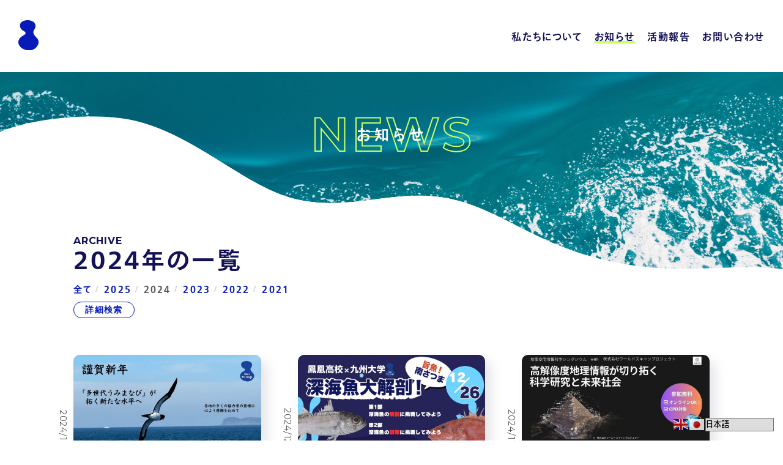

--- FILE ---
content_type: text/html; charset=UTF-8
request_url: https://umitsunagi.jp/date/2024
body_size: 55259
content:
<!DOCTYPE html>
<html lang="ja">
<head>
<!-- Google tag (gtag.js) 20230619 matsumoto-->
<script async src="https://www.googletagmanager.com/gtag/js?id=G-QZB5MG09EV"></script>
<script>
  window.dataLayer = window.dataLayer || [];
  function gtag(){dataLayer.push(arguments);}
  gtag('js', new Date());

  gtag('config', 'G-QZB5MG09EV');
</script>
	
<!-- Global site tag (gtag.js) - Google Analytics -->
<!--<script async src="https://www.googletagmanager.com/gtag/js?id=UA-204679442-1"></script>
<script>
window.dataLayer = window.dataLayer || [];
function gtag(){dataLayer.push(arguments);}
gtag('js', new Date());
gtag('config', 'UA-204679442-1');
</script> -->
<!-- Global site tag (gtag.js) - Google Analytics -->
<!--<script async src="https://www.googletagmanager.com/gtag/js?id=G-55ZSX5B6X2"></script>
<script>
window.dataLayer = window.dataLayer || [];
function gtag(){dataLayer.push(arguments);}
gtag('js', new Date());
gtag('config', 'G-55ZSX5B6X2');
</script> -->

<meta charset="UTF-8">

<meta name="viewport" content="width=device-width" />
<meta name="format-detection" content="telephone=no">
<link rel="canonical" href="">
<link rel="stylesheet" href="https://unpkg.com/swiper/swiper-bundle.min.css" />
<link rel="stylesheet" href="https://umitsunagi.jp/wp-content/themes/umf/css/style.css?1705966779">
<!-- Google Fonts -->
<link rel="preconnect" href="https://fonts.gstatic.com">
<link href="https://fonts.googleapis.com/css2?family=Montserrat:wght@400;600;700&display=swap" rel="stylesheet">
<!-- //Google Fonts -->
<!-- fontplus -->
<script src="https://webfont.fontplus.jp/accessor/script/fontplus.js?y8XzNl7Of4U%3D&box=RUDJErSMoVo%3D&pm=1&aa=1&ab=2"></script>
<!-- //fontplus -->
<meta name='robots' content='noindex, follow' />

	<!-- This site is optimized with the Yoast SEO plugin v22.8 - https://yoast.com/wordpress/plugins/seo/ -->
	<title>2024 - 九州大学うみつなぎ</title>
	<meta property="og:locale" content="ja_JP" />
	<meta property="og:type" content="website" />
	<meta property="og:title" content="2024 - 九州大学うみつなぎ" />
	<meta property="og:url" content="https://umitsunagi.jp/date/2024" />
	<meta property="og:site_name" content="九州大学うみつなぎ" />
	<meta property="og:image" content="https://umitsunagi.jp/wp-content/uploads/2022/07/og-image.png" />
	<meta property="og:image:width" content="1200" />
	<meta property="og:image:height" content="630" />
	<meta property="og:image:type" content="image/png" />
	<meta name="twitter:card" content="summary_large_image" />
	<script type="application/ld+json" class="yoast-schema-graph">{"@context":"https://schema.org","@graph":[{"@type":"CollectionPage","@id":"https://umitsunagi.jp/date/2024","url":"https://umitsunagi.jp/date/2024","name":"2024 - 九州大学うみつなぎ","isPartOf":{"@id":"https://umitsunagi.jp/#website"},"primaryImageOfPage":{"@id":"https://umitsunagi.jp/date/2024#primaryimage"},"image":{"@id":"https://umitsunagi.jp/date/2024#primaryimage"},"thumbnailUrl":"https://umitsunagi.jp/wp-content/uploads/2024/12/d0828e9c934c42c9ffef7445e49bac7e.jpg","breadcrumb":{"@id":"https://umitsunagi.jp/date/2024#breadcrumb"},"inLanguage":"ja"},{"@type":"ImageObject","inLanguage":"ja","@id":"https://umitsunagi.jp/date/2024#primaryimage","url":"https://umitsunagi.jp/wp-content/uploads/2024/12/d0828e9c934c42c9ffef7445e49bac7e.jpg","contentUrl":"https://umitsunagi.jp/wp-content/uploads/2024/12/d0828e9c934c42c9ffef7445e49bac7e.jpg","width":1920,"height":1080},{"@type":"BreadcrumbList","@id":"https://umitsunagi.jp/date/2024#breadcrumb","itemListElement":[{"@type":"ListItem","position":1,"name":"ホーム","item":"https://umitsunagi.jp/"},{"@type":"ListItem","position":2,"name":"アーカイブ: 2024"}]},{"@type":"WebSite","@id":"https://umitsunagi.jp/#website","url":"https://umitsunagi.jp/","name":"九州大学うみつなぎ","description":"九州大学が海洋教育プラットフォームを 形成します","potentialAction":[{"@type":"SearchAction","target":{"@type":"EntryPoint","urlTemplate":"https://umitsunagi.jp/?s={search_term_string}"},"query-input":"required name=search_term_string"}],"inLanguage":"ja"}]}</script>
	<!-- / Yoast SEO plugin. -->


<link rel='dns-prefetch' href='//www.googletagmanager.com' />
<link rel='stylesheet' id='wp-block-library-css' href='https://umitsunagi.jp/wp-includes/css/dist/block-library/style.min.css?ver=6.4.7' type='text/css' media='all' />
<style id='classic-theme-styles-inline-css' type='text/css'>
/*! This file is auto-generated */
.wp-block-button__link{color:#fff;background-color:#32373c;border-radius:9999px;box-shadow:none;text-decoration:none;padding:calc(.667em + 2px) calc(1.333em + 2px);font-size:1.125em}.wp-block-file__button{background:#32373c;color:#fff;text-decoration:none}
</style>
<style id='global-styles-inline-css' type='text/css'>
body{--wp--preset--color--black: #000000;--wp--preset--color--cyan-bluish-gray: #abb8c3;--wp--preset--color--white: #ffffff;--wp--preset--color--pale-pink: #f78da7;--wp--preset--color--vivid-red: #cf2e2e;--wp--preset--color--luminous-vivid-orange: #ff6900;--wp--preset--color--luminous-vivid-amber: #fcb900;--wp--preset--color--light-green-cyan: #7bdcb5;--wp--preset--color--vivid-green-cyan: #00d084;--wp--preset--color--pale-cyan-blue: #8ed1fc;--wp--preset--color--vivid-cyan-blue: #0693e3;--wp--preset--color--vivid-purple: #9b51e0;--wp--preset--gradient--vivid-cyan-blue-to-vivid-purple: linear-gradient(135deg,rgba(6,147,227,1) 0%,rgb(155,81,224) 100%);--wp--preset--gradient--light-green-cyan-to-vivid-green-cyan: linear-gradient(135deg,rgb(122,220,180) 0%,rgb(0,208,130) 100%);--wp--preset--gradient--luminous-vivid-amber-to-luminous-vivid-orange: linear-gradient(135deg,rgba(252,185,0,1) 0%,rgba(255,105,0,1) 100%);--wp--preset--gradient--luminous-vivid-orange-to-vivid-red: linear-gradient(135deg,rgba(255,105,0,1) 0%,rgb(207,46,46) 100%);--wp--preset--gradient--very-light-gray-to-cyan-bluish-gray: linear-gradient(135deg,rgb(238,238,238) 0%,rgb(169,184,195) 100%);--wp--preset--gradient--cool-to-warm-spectrum: linear-gradient(135deg,rgb(74,234,220) 0%,rgb(151,120,209) 20%,rgb(207,42,186) 40%,rgb(238,44,130) 60%,rgb(251,105,98) 80%,rgb(254,248,76) 100%);--wp--preset--gradient--blush-light-purple: linear-gradient(135deg,rgb(255,206,236) 0%,rgb(152,150,240) 100%);--wp--preset--gradient--blush-bordeaux: linear-gradient(135deg,rgb(254,205,165) 0%,rgb(254,45,45) 50%,rgb(107,0,62) 100%);--wp--preset--gradient--luminous-dusk: linear-gradient(135deg,rgb(255,203,112) 0%,rgb(199,81,192) 50%,rgb(65,88,208) 100%);--wp--preset--gradient--pale-ocean: linear-gradient(135deg,rgb(255,245,203) 0%,rgb(182,227,212) 50%,rgb(51,167,181) 100%);--wp--preset--gradient--electric-grass: linear-gradient(135deg,rgb(202,248,128) 0%,rgb(113,206,126) 100%);--wp--preset--gradient--midnight: linear-gradient(135deg,rgb(2,3,129) 0%,rgb(40,116,252) 100%);--wp--preset--font-size--small: 13px;--wp--preset--font-size--medium: 20px;--wp--preset--font-size--large: 36px;--wp--preset--font-size--x-large: 42px;--wp--preset--spacing--20: 0.44rem;--wp--preset--spacing--30: 0.67rem;--wp--preset--spacing--40: 1rem;--wp--preset--spacing--50: 1.5rem;--wp--preset--spacing--60: 2.25rem;--wp--preset--spacing--70: 3.38rem;--wp--preset--spacing--80: 5.06rem;--wp--preset--shadow--natural: 6px 6px 9px rgba(0, 0, 0, 0.2);--wp--preset--shadow--deep: 12px 12px 50px rgba(0, 0, 0, 0.4);--wp--preset--shadow--sharp: 6px 6px 0px rgba(0, 0, 0, 0.2);--wp--preset--shadow--outlined: 6px 6px 0px -3px rgba(255, 255, 255, 1), 6px 6px rgba(0, 0, 0, 1);--wp--preset--shadow--crisp: 6px 6px 0px rgba(0, 0, 0, 1);}:where(.is-layout-flex){gap: 0.5em;}:where(.is-layout-grid){gap: 0.5em;}body .is-layout-flow > .alignleft{float: left;margin-inline-start: 0;margin-inline-end: 2em;}body .is-layout-flow > .alignright{float: right;margin-inline-start: 2em;margin-inline-end: 0;}body .is-layout-flow > .aligncenter{margin-left: auto !important;margin-right: auto !important;}body .is-layout-constrained > .alignleft{float: left;margin-inline-start: 0;margin-inline-end: 2em;}body .is-layout-constrained > .alignright{float: right;margin-inline-start: 2em;margin-inline-end: 0;}body .is-layout-constrained > .aligncenter{margin-left: auto !important;margin-right: auto !important;}body .is-layout-constrained > :where(:not(.alignleft):not(.alignright):not(.alignfull)){max-width: var(--wp--style--global--content-size);margin-left: auto !important;margin-right: auto !important;}body .is-layout-constrained > .alignwide{max-width: var(--wp--style--global--wide-size);}body .is-layout-flex{display: flex;}body .is-layout-flex{flex-wrap: wrap;align-items: center;}body .is-layout-flex > *{margin: 0;}body .is-layout-grid{display: grid;}body .is-layout-grid > *{margin: 0;}:where(.wp-block-columns.is-layout-flex){gap: 2em;}:where(.wp-block-columns.is-layout-grid){gap: 2em;}:where(.wp-block-post-template.is-layout-flex){gap: 1.25em;}:where(.wp-block-post-template.is-layout-grid){gap: 1.25em;}.has-black-color{color: var(--wp--preset--color--black) !important;}.has-cyan-bluish-gray-color{color: var(--wp--preset--color--cyan-bluish-gray) !important;}.has-white-color{color: var(--wp--preset--color--white) !important;}.has-pale-pink-color{color: var(--wp--preset--color--pale-pink) !important;}.has-vivid-red-color{color: var(--wp--preset--color--vivid-red) !important;}.has-luminous-vivid-orange-color{color: var(--wp--preset--color--luminous-vivid-orange) !important;}.has-luminous-vivid-amber-color{color: var(--wp--preset--color--luminous-vivid-amber) !important;}.has-light-green-cyan-color{color: var(--wp--preset--color--light-green-cyan) !important;}.has-vivid-green-cyan-color{color: var(--wp--preset--color--vivid-green-cyan) !important;}.has-pale-cyan-blue-color{color: var(--wp--preset--color--pale-cyan-blue) !important;}.has-vivid-cyan-blue-color{color: var(--wp--preset--color--vivid-cyan-blue) !important;}.has-vivid-purple-color{color: var(--wp--preset--color--vivid-purple) !important;}.has-black-background-color{background-color: var(--wp--preset--color--black) !important;}.has-cyan-bluish-gray-background-color{background-color: var(--wp--preset--color--cyan-bluish-gray) !important;}.has-white-background-color{background-color: var(--wp--preset--color--white) !important;}.has-pale-pink-background-color{background-color: var(--wp--preset--color--pale-pink) !important;}.has-vivid-red-background-color{background-color: var(--wp--preset--color--vivid-red) !important;}.has-luminous-vivid-orange-background-color{background-color: var(--wp--preset--color--luminous-vivid-orange) !important;}.has-luminous-vivid-amber-background-color{background-color: var(--wp--preset--color--luminous-vivid-amber) !important;}.has-light-green-cyan-background-color{background-color: var(--wp--preset--color--light-green-cyan) !important;}.has-vivid-green-cyan-background-color{background-color: var(--wp--preset--color--vivid-green-cyan) !important;}.has-pale-cyan-blue-background-color{background-color: var(--wp--preset--color--pale-cyan-blue) !important;}.has-vivid-cyan-blue-background-color{background-color: var(--wp--preset--color--vivid-cyan-blue) !important;}.has-vivid-purple-background-color{background-color: var(--wp--preset--color--vivid-purple) !important;}.has-black-border-color{border-color: var(--wp--preset--color--black) !important;}.has-cyan-bluish-gray-border-color{border-color: var(--wp--preset--color--cyan-bluish-gray) !important;}.has-white-border-color{border-color: var(--wp--preset--color--white) !important;}.has-pale-pink-border-color{border-color: var(--wp--preset--color--pale-pink) !important;}.has-vivid-red-border-color{border-color: var(--wp--preset--color--vivid-red) !important;}.has-luminous-vivid-orange-border-color{border-color: var(--wp--preset--color--luminous-vivid-orange) !important;}.has-luminous-vivid-amber-border-color{border-color: var(--wp--preset--color--luminous-vivid-amber) !important;}.has-light-green-cyan-border-color{border-color: var(--wp--preset--color--light-green-cyan) !important;}.has-vivid-green-cyan-border-color{border-color: var(--wp--preset--color--vivid-green-cyan) !important;}.has-pale-cyan-blue-border-color{border-color: var(--wp--preset--color--pale-cyan-blue) !important;}.has-vivid-cyan-blue-border-color{border-color: var(--wp--preset--color--vivid-cyan-blue) !important;}.has-vivid-purple-border-color{border-color: var(--wp--preset--color--vivid-purple) !important;}.has-vivid-cyan-blue-to-vivid-purple-gradient-background{background: var(--wp--preset--gradient--vivid-cyan-blue-to-vivid-purple) !important;}.has-light-green-cyan-to-vivid-green-cyan-gradient-background{background: var(--wp--preset--gradient--light-green-cyan-to-vivid-green-cyan) !important;}.has-luminous-vivid-amber-to-luminous-vivid-orange-gradient-background{background: var(--wp--preset--gradient--luminous-vivid-amber-to-luminous-vivid-orange) !important;}.has-luminous-vivid-orange-to-vivid-red-gradient-background{background: var(--wp--preset--gradient--luminous-vivid-orange-to-vivid-red) !important;}.has-very-light-gray-to-cyan-bluish-gray-gradient-background{background: var(--wp--preset--gradient--very-light-gray-to-cyan-bluish-gray) !important;}.has-cool-to-warm-spectrum-gradient-background{background: var(--wp--preset--gradient--cool-to-warm-spectrum) !important;}.has-blush-light-purple-gradient-background{background: var(--wp--preset--gradient--blush-light-purple) !important;}.has-blush-bordeaux-gradient-background{background: var(--wp--preset--gradient--blush-bordeaux) !important;}.has-luminous-dusk-gradient-background{background: var(--wp--preset--gradient--luminous-dusk) !important;}.has-pale-ocean-gradient-background{background: var(--wp--preset--gradient--pale-ocean) !important;}.has-electric-grass-gradient-background{background: var(--wp--preset--gradient--electric-grass) !important;}.has-midnight-gradient-background{background: var(--wp--preset--gradient--midnight) !important;}.has-small-font-size{font-size: var(--wp--preset--font-size--small) !important;}.has-medium-font-size{font-size: var(--wp--preset--font-size--medium) !important;}.has-large-font-size{font-size: var(--wp--preset--font-size--large) !important;}.has-x-large-font-size{font-size: var(--wp--preset--font-size--x-large) !important;}
.wp-block-navigation a:where(:not(.wp-element-button)){color: inherit;}
:where(.wp-block-post-template.is-layout-flex){gap: 1.25em;}:where(.wp-block-post-template.is-layout-grid){gap: 1.25em;}
:where(.wp-block-columns.is-layout-flex){gap: 2em;}:where(.wp-block-columns.is-layout-grid){gap: 2em;}
.wp-block-pullquote{font-size: 1.5em;line-height: 1.6;}
</style>
<script type="text/javascript" src="https://umitsunagi.jp/wp-includes/js/jquery/jquery.min.js?ver=3.7.1" id="jquery-core-js"></script>
<script type="text/javascript" src="https://umitsunagi.jp/wp-includes/js/jquery/jquery-migrate.min.js?ver=3.4.1" id="jquery-migrate-js"></script>

<!-- Site Kit によって追加された Google タグ（gtag.js）スニペット -->
<!-- Google アナリティクス スニペット (Site Kit が追加) -->
<script type="text/javascript" src="https://www.googletagmanager.com/gtag/js?id=GT-NS83WLG" id="google_gtagjs-js" async></script>
<script type="text/javascript" id="google_gtagjs-js-after">
/* <![CDATA[ */
window.dataLayer = window.dataLayer || [];function gtag(){dataLayer.push(arguments);}
gtag("set","linker",{"domains":["umitsunagi.jp"]});
gtag("js", new Date());
gtag("set", "developer_id.dZTNiMT", true);
gtag("config", "GT-NS83WLG");
/* ]]> */
</script>
<link rel="https://api.w.org/" href="https://umitsunagi.jp/wp-json/" /><link rel="EditURI" type="application/rsd+xml" title="RSD" href="https://umitsunagi.jp/xmlrpc.php?rsd" />
<meta name="generator" content="WordPress 6.4.7" />
<meta name="generator" content="Site Kit by Google 1.170.0" /><link rel="icon" href="https://umitsunagi.jp/wp-content/uploads/2021/06/favicon-150x150.ico" sizes="32x32" />
<link rel="icon" href="https://umitsunagi.jp/wp-content/uploads/2021/06/favicon.ico" sizes="192x192" />
<link rel="apple-touch-icon" href="https://umitsunagi.jp/wp-content/uploads/2021/06/favicon.ico" />
<meta name="msapplication-TileImage" content="https://umitsunagi.jp/wp-content/uploads/2021/06/favicon.ico" />
</head>
<body>
<div class="l-body">
<header class="l-header l-header--page">
		<a href="https://umitsunagi.jp/" class="header-logo">
		<img src="https://umitsunagi.jp/wp-content/themes/umf/img/logo-2.svg" alt="九州大学うみつなぎ">
	</a>
	
	<div class="header-menu sp-only">
		<span class="header-menu__bg"></span>
		<div class="header-menu__logo">
			<img src="https://umitsunagi.jp/wp-content/themes/umf/img/logo-2.svg" alt="九州大学 うみつなぎ">
		</div>
		<div class="header-menu__content">
			<nav class="nav" aria-label="メインメニュー">
				<ul class="nav__items">
					<li class="nav__item">
						<a href="https://umitsunagi.jp/" class="nav__link">
							<span class="nav__jp">トップページ</span>
							<span class="nav__en">
								<img src="https://umitsunagi.jp/wp-content/themes/umf/img/txt_border_nav_top.svg" alt="TOP" class="nav__en__default">
								<img src="https://umitsunagi.jp/wp-content/themes/umf/img/txt_border_nav_top_hover.svg" alt="TOP" class="nav__en__hover">
							</span>
						</a>
					</li>
					<li class="nav__item">
						<a href="https://umitsunagi.jp/about" class="nav__link">
							<span class="nav__jp">私たちについて</span>
							<span class="nav__en">
								<img src="https://umitsunagi.jp/wp-content/themes/umf/img/txt_border_nav_about.svg" alt="ABOUT" class="nav__en__default">
								<img src="https://umitsunagi.jp/wp-content/themes/umf/img/txt_border_nav_about_hover.svg" alt="ABOUT" class="nav__en__hover">
							</span>
						</a>
					</li>
					<li class="nav__item">
						<a href="https://umitsunagi.jp/news" class="nav__link">
							<span class="nav__jp">ニュース</span>
							<span class="nav__en">
								<img src="https://umitsunagi.jp/wp-content/themes/umf/img/txt_border_nav_news.svg" alt="NEWS" class="nav__en__default">
								<img src="https://umitsunagi.jp/wp-content/themes/umf/img/txt_border_nav_news_hover.svg" alt="NEWS" class="nav__en__hover">
							</span>
						</a>
					</li>
					<li class="nav__item">
						<a href="https://umitsunagi.jp/report" class="nav__link">
							<span class="nav__jp">活動報告</span>
							<span class="nav__en">
								<img src="https://umitsunagi.jp/wp-content/themes/umf/img/txt_border_nav_report.svg" alt="REPORT" class="nav__en__default">
								<img src="https://umitsunagi.jp/wp-content/themes/umf/img/txt_border_nav_report_hover.svg" alt="REPORT" class="nav__en__hover">
							</span>
						</a>
					</li>
									</ul>
				<ul class="nav__sub-items">
					<li class="nav__sub-item">
						<a href="https://umitsunagi.jp/link">ネットワーク・リンク集</a>
					</li>
					<li class="nav__sub-item">
						<a href="https://umitsunagi.jp/contact">お問い合わせ</a>
					</li>
					<li class="nav__sub-item">
						<a href="https://umitsunagi.jp/policy">ポリシー</a>
					</li>
				</ul>
			</nav>
			<ul class="header-sns">
				<li class="header-sns__item"><a href="#" target="_blank"><img src="https://umitsunagi.jp/wp-content/themes/umf/img/icon_instagram.svg" alt="Instagram"></a></li>
				<li class="header-sns__item"><a href="https://www.facebook.com/Umitsunagi" target="_blank"><img src="https://umitsunagi.jp/wp-content/themes/umf/img/icon_facebook.svg" alt="Facebook"></a></li>
				<li class="header-sns__item"><a href="https://www.youtube.com/channel/UCQ85bsfWzf69vr2xLy0xe2A" target="_blank"><img src="https://umitsunagi.jp/wp-content/themes/umf/img/icon_youtube.svg" alt="YouTube"></a></li>
			</ul>
			<ul class="header-banner">
				<li class="header-banner__item">
					<a href="https://www.kyushu-u.ac.jp/" target="_blank"><img src="https://umitsunagi.jp/wp-content/themes/umf/img/banner_kyudai.png" alt="九州大学"></a>
				</li>
				<li class="header-banner__item">
					<a href="https://www.creet.kyushu-u.ac.jp/" target="_blank"><img src="https://umitsunagi.jp/wp-content/themes/umf/img/banner_creet.png" alt="CREET Center for Research and Education of Environmental Technology"></a>
				</li>
				<li class="header-banner__item">
					<a href="https://uminohi.jp/" target="_blank"><img src="https://umitsunagi.jp/wp-content/themes/umf/img/banner_umitonihon.png" alt="海と日本PROJECT"></a>
				</li>
			</ul>
		</div>
	</div>
	<button type="button" class="menu-btn sp-only" aria-label="サイトメニューを開く">
		<span class="menu-btn__icon">
			<span></span>
			<span></span>
		</span>
	</button>
		<div class="pc-fix-navi pc-fix-navi--post">
		<a href="https://umitsunagi.jp/" class="pc-fix-navi__logo">
						<img src="https://umitsunagi.jp/wp-content/themes/umf/img/logo-3.svg" alt="九州大学 うみつなぎ">
					</a>
		<ul class="pc-fix-navi__navi">
			<li class="pc-fix-navi__navi__item"><a href="https://umitsunagi.jp/about">私たちについて</a></li>
			<li class="pc-fix-navi__navi__item is-current"><a href="https://umitsunagi.jp/news">お知らせ</a></li>
			<li class="pc-fix-navi__navi__item"><a href="https://umitsunagi.jp/report">活動報告</a></li>
			<li class="pc-fix-navi__navi__item"><a href="https://umitsunagi.jp/contact">お問い合わせ</a></li>
		</ul>
	</div>
</header><main class="l-main">
<!-- CONTENTS START -->


<div class="page-head">
	<h1 class="page-head__heading">
		<span class="page-head__jp">お知らせ</span>
		<span class="page-head__en">
			<img src="https://umitsunagi.jp/wp-content/themes/umf/img/txt_border_news.svg" alt="NEWS">
		</span>
	</h1>
</div>

<div class="l-page-content">

	<div class="l-wrapper">

		<div class="archive-head">
			<h2 class="archive-head__heading heading-3">
				<span class="heading-3__en">ARCHIVE</span>
				<span class="heading-3__jp">2024年の一覧</span>
			</h2>
			<ul class="archive-head__cat-list cat-list-3">
				<li class="cat-list-3__item"><a href="https://umitsunagi.jp/news">全て</a></li>
	<li class="cat-list-3__item"><a href="https://umitsunagi.jp/date/2025">2025</a></li><li class="cat-list-3__item is-current"><a href="https://umitsunagi.jp/date/2024">2024</a></li><li class="cat-list-3__item"><a href="https://umitsunagi.jp/date/2023">2023</a></li><li class="cat-list-3__item"><a href="https://umitsunagi.jp/date/2022">2022</a></li><li class="cat-list-3__item"><a href="https://umitsunagi.jp/date/2021">2021</a></li>			</ul>
			<div class="archive-head__button">
				<button class="button-1 button-1--bg-white button-1--search js-modal-trg" data-modal="#inportant-news"><span>詳細検索</span></button>
			</div>
		</div>

		<div class="archive">
				<div class="archive__item">
				<div class="card01">
					<div class="card01__image">
						<a href="https://umitsunagi.jp/2311" class="card01__image__inner">
	<img width="978" height="550" src="https://umitsunagi.jp/wp-content/uploads/2024/12/d0828e9c934c42c9ffef7445e49bac7e-978x550.jpg" class="attachment-large size-large wp-post-image" alt="" decoding="async" fetchpriority="high" srcset="https://umitsunagi.jp/wp-content/uploads/2024/12/d0828e9c934c42c9ffef7445e49bac7e-978x550.jpg 978w, https://umitsunagi.jp/wp-content/uploads/2024/12/d0828e9c934c42c9ffef7445e49bac7e-356x200.jpg 356w, https://umitsunagi.jp/wp-content/uploads/2024/12/d0828e9c934c42c9ffef7445e49bac7e-768x432.jpg 768w, https://umitsunagi.jp/wp-content/uploads/2024/12/d0828e9c934c42c9ffef7445e49bac7e-1536x864.jpg 1536w, https://umitsunagi.jp/wp-content/uploads/2024/12/d0828e9c934c42c9ffef7445e49bac7e.jpg 1920w" sizes="(max-width: 978px) 100vw, 978px" />													</a>
						<span class="card01__date">2024/12/31</span>
					</div>
					<div class="card01__category">
						<ul class="cat-list">
	<li class="cat-list__item"><a href="https://umitsunagi.jp/category/other">その他</a></li>						</ul>
					</div>
					<h3 class="card01__heading card01__heading--home-archive">
						<a href="https://umitsunagi.jp/2311">うみでつながる　2025年によせて</a>
					</h3>
					</div>
			</div>
				<div class="archive__item">
				<div class="card01">
					<div class="card01__image">
						<a href="https://umitsunagi.jp/2297" class="card01__image__inner">
	<img width="978" height="550" src="https://umitsunagi.jp/wp-content/uploads/2024/12/74cb4253904472f2e127bc2230006944-978x550.jpg" class="attachment-large size-large wp-post-image" alt="" decoding="async" srcset="https://umitsunagi.jp/wp-content/uploads/2024/12/74cb4253904472f2e127bc2230006944-978x550.jpg 978w, https://umitsunagi.jp/wp-content/uploads/2024/12/74cb4253904472f2e127bc2230006944-356x200.jpg 356w, https://umitsunagi.jp/wp-content/uploads/2024/12/74cb4253904472f2e127bc2230006944-768x432.jpg 768w, https://umitsunagi.jp/wp-content/uploads/2024/12/74cb4253904472f2e127bc2230006944-1536x864.jpg 1536w, https://umitsunagi.jp/wp-content/uploads/2024/12/74cb4253904472f2e127bc2230006944.jpg 1920w" sizes="(max-width: 978px) 100vw, 978px" />													</a>
						<span class="card01__date">2024/12/05</span>
					</div>
					<div class="card01__category">
						<ul class="cat-list">
	<li class="cat-list__item"><a href="https://umitsunagi.jp/category/symposium">シンポジウム</a></li>						</ul>
					</div>
					<h3 class="card01__heading card01__heading--home-archive">
						<a href="https://umitsunagi.jp/2297">【2024年12月26日】「鳳凰高校×九州大学　旨魚！南さつま 深海魚大解剖 ～深海魚で学び,深海魚の味を楽しもう！～」</a>
					</h3>
	<div class="card01__tag"><ul class="tag-list"><li class="tag-list__item"><a href="https://umitsunagi.jp/tag/%e9%b9%bf%e5%85%90%e5%b3%b6">#鹿児島</a></li></ul></div>				</div>
			</div>
				<div class="archive__item">
				<div class="card01">
					<div class="card01__image">
						<a href="https://umitsunagi.jp/2291" class="card01__image__inner">
	<img width="978" height="548" src="https://umitsunagi.jp/wp-content/uploads/2024/11/symposium_20250111_yoko.jpg" class="attachment-large size-large wp-post-image" alt="" decoding="async" srcset="https://umitsunagi.jp/wp-content/uploads/2024/11/symposium_20250111_yoko.jpg 978w, https://umitsunagi.jp/wp-content/uploads/2024/11/symposium_20250111_yoko-357x200.jpg 357w, https://umitsunagi.jp/wp-content/uploads/2024/11/symposium_20250111_yoko-768x430.jpg 768w" sizes="(max-width: 978px) 100vw, 978px" />													</a>
						<span class="card01__date">2024/11/27</span>
					</div>
					<div class="card01__category">
						<ul class="cat-list">
	<li class="cat-list__item"><a href="https://umitsunagi.jp/category/symposium">シンポジウム</a></li>						</ul>
					</div>
					<h3 class="card01__heading card01__heading--home-archive">
						<a href="https://umitsunagi.jp/2291">【2025年1月11日】地理空間情報科学シンポジウムのお知らせ</a>
					</h3>
					</div>
			</div>
				<div class="archive__item">
				<div class="card01">
					<div class="card01__image">
						<a href="https://umitsunagi.jp/2266" class="card01__image__inner">
	<img width="978" height="550" src="https://umitsunagi.jp/wp-content/uploads/2024/11/chouiki_umitsunagi_poster_20241120_yoko-978x550.jpg" class="attachment-large size-large wp-post-image" alt="" decoding="async" loading="lazy" srcset="https://umitsunagi.jp/wp-content/uploads/2024/11/chouiki_umitsunagi_poster_20241120_yoko-978x550.jpg 978w, https://umitsunagi.jp/wp-content/uploads/2024/11/chouiki_umitsunagi_poster_20241120_yoko-356x200.jpg 356w, https://umitsunagi.jp/wp-content/uploads/2024/11/chouiki_umitsunagi_poster_20241120_yoko-768x432.jpg 768w, https://umitsunagi.jp/wp-content/uploads/2024/11/chouiki_umitsunagi_poster_20241120_yoko-1536x864.jpg 1536w, https://umitsunagi.jp/wp-content/uploads/2024/11/chouiki_umitsunagi_poster_20241120_yoko-2048x1152.jpg 2048w" sizes="(max-width: 978px) 100vw, 978px" />													</a>
						<span class="card01__date">2024/11/19</span>
					</div>
					<div class="card01__category">
						<ul class="cat-list">
	<li class="cat-list__item"><a href="https://umitsunagi.jp/category/symposium">シンポジウム</a></li>						</ul>
					</div>
					<h3 class="card01__heading card01__heading--home-archive">
						<a href="https://umitsunagi.jp/2266">【2024年12月14日】超域うみしらべシンポジウム「砂浜の来し方行く末を糸島半島で考えるー砂浜の保全・再生・管理の最新動向」</a>
					</h3>
	<div class="card01__tag"><ul class="tag-list"><li class="tag-list__item"><a href="https://umitsunagi.jp/tag/%e7%b3%b8%e5%b3%b6">#糸島</a></li></ul></div>				</div>
			</div>
				<div class="archive__item">
				<div class="card01">
					<div class="card01__image">
						<a href="https://umitsunagi.jp/2237" class="card01__image__inner">
	<img width="978" height="550" src="https://umitsunagi.jp/wp-content/uploads/2024/10/72ea58f3ccebb1dee0ebbe46790c9817-978x550.jpg" class="attachment-large size-large wp-post-image" alt="" decoding="async" loading="lazy" srcset="https://umitsunagi.jp/wp-content/uploads/2024/10/72ea58f3ccebb1dee0ebbe46790c9817-978x550.jpg 978w, https://umitsunagi.jp/wp-content/uploads/2024/10/72ea58f3ccebb1dee0ebbe46790c9817-356x200.jpg 356w, https://umitsunagi.jp/wp-content/uploads/2024/10/72ea58f3ccebb1dee0ebbe46790c9817-768x432.jpg 768w, https://umitsunagi.jp/wp-content/uploads/2024/10/72ea58f3ccebb1dee0ebbe46790c9817-1536x864.jpg 1536w, https://umitsunagi.jp/wp-content/uploads/2024/10/72ea58f3ccebb1dee0ebbe46790c9817.jpg 1600w" sizes="(max-width: 978px) 100vw, 978px" />													</a>
						<span class="card01__date">2024/10/11</span>
					</div>
					<div class="card01__category">
						<ul class="cat-list">
	<li class="cat-list__item"><a href="https://umitsunagi.jp/category/other">その他</a></li>						</ul>
					</div>
					<h3 class="card01__heading card01__heading--home-archive">
						<a href="https://umitsunagi.jp/2237">【2024年11月4日】海辺の教室 in 福岡・糸島「ハマボウの紅葉」を開催します！</a>
					</h3>
					</div>
			</div>
				<div class="archive__item">
				<div class="card01">
					<div class="card01__image">
						<a href="https://umitsunagi.jp/2239" class="card01__image__inner">
	<img width="978" height="550" src="https://umitsunagi.jp/wp-content/uploads/2024/10/61f29cd548b8c90d76e6976f06e18948-978x550.jpg" class="attachment-large size-large wp-post-image" alt="" decoding="async" loading="lazy" srcset="https://umitsunagi.jp/wp-content/uploads/2024/10/61f29cd548b8c90d76e6976f06e18948-978x550.jpg 978w, https://umitsunagi.jp/wp-content/uploads/2024/10/61f29cd548b8c90d76e6976f06e18948-356x200.jpg 356w, https://umitsunagi.jp/wp-content/uploads/2024/10/61f29cd548b8c90d76e6976f06e18948-768x432.jpg 768w, https://umitsunagi.jp/wp-content/uploads/2024/10/61f29cd548b8c90d76e6976f06e18948-1536x864.jpg 1536w, https://umitsunagi.jp/wp-content/uploads/2024/10/61f29cd548b8c90d76e6976f06e18948.jpg 1600w" sizes="(max-width: 978px) 100vw, 978px" />													</a>
						<span class="card01__date">2024/10/11</span>
					</div>
					<div class="card01__category">
						<ul class="cat-list">
	<li class="cat-list__item"><a href="https://umitsunagi.jp/category/other">その他</a></li>						</ul>
					</div>
					<h3 class="card01__heading card01__heading--home-archive">
						<a href="https://umitsunagi.jp/2239">【2024年10月12-13日】環境イベント「COMMON POINT」に出展します。</a>
					</h3>
					</div>
			</div>
				<div class="archive__item">
				<div class="card01">
					<div class="card01__image">
						<a href="https://umitsunagi.jp/2233" class="card01__image__inner">
	<img width="978" height="550" src="https://umitsunagi.jp/wp-content/uploads/2024/10/da2345cdc1e74f76244ea89e8826eee9-978x550.jpg" class="attachment-large size-large wp-post-image" alt="" decoding="async" loading="lazy" srcset="https://umitsunagi.jp/wp-content/uploads/2024/10/da2345cdc1e74f76244ea89e8826eee9-978x550.jpg 978w, https://umitsunagi.jp/wp-content/uploads/2024/10/da2345cdc1e74f76244ea89e8826eee9-356x200.jpg 356w, https://umitsunagi.jp/wp-content/uploads/2024/10/da2345cdc1e74f76244ea89e8826eee9-768x432.jpg 768w, https://umitsunagi.jp/wp-content/uploads/2024/10/da2345cdc1e74f76244ea89e8826eee9-1536x864.jpg 1536w, https://umitsunagi.jp/wp-content/uploads/2024/10/da2345cdc1e74f76244ea89e8826eee9.jpg 1600w" sizes="(max-width: 978px) 100vw, 978px" />													</a>
						<span class="card01__date">2024/10/11</span>
					</div>
					<div class="card01__category">
						<ul class="cat-list">
	<li class="cat-list__item"><a href="https://umitsunagi.jp/category/other">その他</a></li>						</ul>
					</div>
					<h3 class="card01__heading card01__heading--home-archive">
						<a href="https://umitsunagi.jp/2233">【2024年10月11日】2024年能登半島地震に関するワークショップのお知らせ</a>
					</h3>
					</div>
			</div>
				<div class="archive__item">
				<div class="card01">
					<div class="card01__image">
						<a href="https://umitsunagi.jp/2161" class="card01__image__inner">
	<img width="978" height="550" src="https://umitsunagi.jp/wp-content/uploads/2024/08/da2345cdc1e74f76244ea89e8826eee9-978x550.jpg" class="attachment-large size-large wp-post-image" alt="うみつなぎ講演会「回遊後を取り巻く環境の現在・未来」" decoding="async" loading="lazy" srcset="https://umitsunagi.jp/wp-content/uploads/2024/08/da2345cdc1e74f76244ea89e8826eee9-978x550.jpg 978w, https://umitsunagi.jp/wp-content/uploads/2024/08/da2345cdc1e74f76244ea89e8826eee9-356x200.jpg 356w, https://umitsunagi.jp/wp-content/uploads/2024/08/da2345cdc1e74f76244ea89e8826eee9-768x432.jpg 768w, https://umitsunagi.jp/wp-content/uploads/2024/08/da2345cdc1e74f76244ea89e8826eee9-1536x864.jpg 1536w, https://umitsunagi.jp/wp-content/uploads/2024/08/da2345cdc1e74f76244ea89e8826eee9.jpg 1600w" sizes="(max-width: 978px) 100vw, 978px" />													</a>
						<span class="card01__date">2024/08/18</span>
					</div>
					<div class="card01__category">
						<ul class="cat-list">
	<li class="cat-list__item"><a href="https://umitsunagi.jp/category/other">その他</a></li>						</ul>
					</div>
					<h3 class="card01__heading card01__heading--home-archive">
						<a href="https://umitsunagi.jp/2161">【2024年9月10日】九州大学うみつなぎ講演会「回遊魚を取り巻く環境の現在・未来：サケ科魚類の生態解明を目指して」を開催します。</a>
					</h3>
					</div>
			</div>
				<div class="archive__item">
				<div class="card01">
					<div class="card01__image">
						<a href="https://umitsunagi.jp/2122" class="card01__image__inner">
	<img width="978" height="550" src="https://umitsunagi.jp/wp-content/uploads/2024/07/147c19f686bbec9dd72de54301aa2d70-978x550.jpg" class="attachment-large size-large wp-post-image" alt="" decoding="async" loading="lazy" srcset="https://umitsunagi.jp/wp-content/uploads/2024/07/147c19f686bbec9dd72de54301aa2d70-978x550.jpg 978w, https://umitsunagi.jp/wp-content/uploads/2024/07/147c19f686bbec9dd72de54301aa2d70-356x200.jpg 356w, https://umitsunagi.jp/wp-content/uploads/2024/07/147c19f686bbec9dd72de54301aa2d70-768x432.jpg 768w, https://umitsunagi.jp/wp-content/uploads/2024/07/147c19f686bbec9dd72de54301aa2d70.jpg 1200w" sizes="(max-width: 978px) 100vw, 978px" />													</a>
						<span class="card01__date">2024/07/26</span>
					</div>
					<div class="card01__category">
						<ul class="cat-list">
	<li class="cat-list__item"><a href="https://umitsunagi.jp/category/course">海辺の教室・うみまなび</a></li>						</ul>
					</div>
					<h3 class="card01__heading card01__heading--home-archive">
						<a href="https://umitsunagi.jp/2122">【2024年8月7日/20日】第36回・第37回　海辺の教室in福岡・宗像『海辺の宝探し鑑定団 in 海の道むなかた館』を開催します！</a>
					</h3>
	<div class="card01__tag"><ul class="tag-list"><li class="tag-list__item"><a href="https://umitsunagi.jp/tag/%e5%ae%97%e5%83%8f">#宗像</a></li></ul></div>				</div>
			</div>
				<div class="archive__item">
				<div class="card01">
					<div class="card01__image">
						<a href="https://umitsunagi.jp/2120" class="card01__image__inner">
	<img width="980" height="550" src="https://umitsunagi.jp/wp-content/uploads/2024/07/6477cce826958fe31ba25524033f1e3a-980x550.jpg" class="attachment-large size-large wp-post-image" alt="海辺の教室in 長崎・五島岐宿" decoding="async" loading="lazy" srcset="https://umitsunagi.jp/wp-content/uploads/2024/07/6477cce826958fe31ba25524033f1e3a-980x550.jpg 980w, https://umitsunagi.jp/wp-content/uploads/2024/07/6477cce826958fe31ba25524033f1e3a-356x200.jpg 356w, https://umitsunagi.jp/wp-content/uploads/2024/07/6477cce826958fe31ba25524033f1e3a-768x432.jpg 768w, https://umitsunagi.jp/wp-content/uploads/2024/07/6477cce826958fe31ba25524033f1e3a-1536x863.jpg 1536w, https://umitsunagi.jp/wp-content/uploads/2024/07/6477cce826958fe31ba25524033f1e3a-2048x1151.jpg 2048w" sizes="(max-width: 980px) 100vw, 980px" />													</a>
						<span class="card01__date">2024/07/25</span>
					</div>
					<div class="card01__category">
						<ul class="cat-list">
	<li class="cat-list__item"><a href="https://umitsunagi.jp/category/course">海辺の教室・うみまなび</a></li>						</ul>
					</div>
					<h3 class="card01__heading card01__heading--home-archive">
						<a href="https://umitsunagi.jp/2120">【2024年7月31日】第35回　海辺の教室 in長崎・五島岐宿『岐宿火山爆発！溶岩があった証拠を探せ！～魚津ヶ崎も八朔鼻も大昔は熱々の溶岩だった！？～』を開催します！</a>
					</h3>
					</div>
			</div>
				<div class="archive__item">
				<div class="card01">
					<div class="card01__image">
						<a href="https://umitsunagi.jp/2053" class="card01__image__inner">
	<img width="980" height="550" src="https://umitsunagi.jp/wp-content/uploads/2024/06/526b530478121ff6fbd78bc8eb2f2405-980x550.jpg" class="attachment-large size-large wp-post-image" alt="" decoding="async" loading="lazy" srcset="https://umitsunagi.jp/wp-content/uploads/2024/06/526b530478121ff6fbd78bc8eb2f2405-980x550.jpg 980w, https://umitsunagi.jp/wp-content/uploads/2024/06/526b530478121ff6fbd78bc8eb2f2405-356x200.jpg 356w, https://umitsunagi.jp/wp-content/uploads/2024/06/526b530478121ff6fbd78bc8eb2f2405-768x432.jpg 768w, https://umitsunagi.jp/wp-content/uploads/2024/06/526b530478121ff6fbd78bc8eb2f2405-1536x863.jpg 1536w, https://umitsunagi.jp/wp-content/uploads/2024/06/526b530478121ff6fbd78bc8eb2f2405-2048x1151.jpg 2048w" sizes="(max-width: 980px) 100vw, 980px" />													</a>
						<span class="card01__date">2024/06/18</span>
					</div>
					<div class="card01__category">
						<ul class="cat-list">
	<li class="cat-list__item"><a href="https://umitsunagi.jp/category/symposium">シンポジウム</a></li>						</ul>
					</div>
					<h3 class="card01__heading card01__heading--home-archive">
						<a href="https://umitsunagi.jp/2053">【2024/7/15】「超域うみしらべ」キックオフ！「海流つながり」を調べる公開オンライン・ミーティングを開催します！</a>
					</h3>
	<div class="card01__tag"><ul class="tag-list"><li class="tag-list__item"><a href="https://umitsunagi.jp/tag/%e4%b8%89%e9%99%b8">#三陸</a></li><li class="tag-list__item"><a href="https://umitsunagi.jp/tag/%e4%ba%94%e5%b3%b6">#五島</a></li><li class="tag-list__item"><a href="https://umitsunagi.jp/tag/%e5%a3%b1%e5%b2%90">#壱岐</a></li><li class="tag-list__item"><a href="https://umitsunagi.jp/tag/%e5%ae%97%e5%83%8f">#宗像</a></li><li class="tag-list__item"><a href="https://umitsunagi.jp/tag/%e5%af%be%e9%a6%ac">#対馬</a></li><li class="tag-list__item"><a href="https://umitsunagi.jp/tag/%e6%9d%b1%e4%ba%ac">#東京</a></li><li class="tag-list__item"><a href="https://umitsunagi.jp/tag/%e7%b3%b8%e5%b3%b6">#糸島</a></li><li class="tag-list__item"><a href="https://umitsunagi.jp/tag/%e8%83%bd%e7%99%bb%e5%8d%8a%e5%b3%b6">#能登半島</a></li><li class="tag-list__item"><a href="https://umitsunagi.jp/tag/%e8%a5%bf%e8%a1%a8">#西表</a></li><li class="tag-list__item"><a href="https://umitsunagi.jp/tag/%e8%b1%8a%e6%a9%8b">#豊橋</a></li><li class="tag-list__item"><a href="https://umitsunagi.jp/tag/%e9%8e%8c%e5%80%89">#鎌倉</a></li></ul></div>				</div>
			</div>
				<div class="archive__item">
				<div class="card01">
					<div class="card01__image">
						<a href="https://umitsunagi.jp/2015" class="card01__image__inner">
	<img width="980" height="550" src="https://umitsunagi.jp/wp-content/uploads/2024/06/265da58081bc67c9155d0442ac5982ec-980x550.jpg" class="attachment-large size-large wp-post-image" alt="" decoding="async" loading="lazy" srcset="https://umitsunagi.jp/wp-content/uploads/2024/06/265da58081bc67c9155d0442ac5982ec-980x550.jpg 980w, https://umitsunagi.jp/wp-content/uploads/2024/06/265da58081bc67c9155d0442ac5982ec-356x200.jpg 356w, https://umitsunagi.jp/wp-content/uploads/2024/06/265da58081bc67c9155d0442ac5982ec-768x432.jpg 768w, https://umitsunagi.jp/wp-content/uploads/2024/06/265da58081bc67c9155d0442ac5982ec-1536x863.jpg 1536w, https://umitsunagi.jp/wp-content/uploads/2024/06/265da58081bc67c9155d0442ac5982ec-2048x1151.jpg 2048w" sizes="(max-width: 980px) 100vw, 980px" />													</a>
						<span class="card01__date">2024/06/03</span>
					</div>
					<div class="card01__category">
						<ul class="cat-list">
	<li class="cat-list__item"><a href="https://umitsunagi.jp/category/other">その他</a></li>						</ul>
					</div>
					<h3 class="card01__heading card01__heading--home-archive">
						<a href="https://umitsunagi.jp/2015">【2024/6/8 】世界水フォーラム報告会　世界海の日　伸びゆく九州のユースたちが世界水フォーラム 参加を語るを開催</a>
					</h3>
	<div class="card01__tag"><ul class="tag-list"><li class="tag-list__item"><a href="https://umitsunagi.jp/tag/%e4%b8%96%e7%95%8c%e6%b0%b4%e3%83%95%e3%82%a9%e3%83%bc%e3%83%a9%e3%83%a0">#世界水フォーラム</a></li></ul></div>				</div>
			</div>
			</div>

<div class="pagination"><span aria-current="page" class="page-numbers current">1</span>
<a class="page-numbers" href="https://umitsunagi.jp/date/2024/page/2">2</a>
<a class="next page-numbers" href="https://umitsunagi.jp/date/2024/page/2">次へ</a></div>	</div>

<div class="l-wrapper">
	<div class="breadcrumb" typeof="BreadcrumbList" vocab="https://schema.org/">
<span property="itemListElement" typeof="ListItem"><a property="item" typeof="WebPage" title="Go to 九州大学うみつなぎ." href="https://umitsunagi.jp" class="home" ><span property="name">九州大学うみつなぎ</span></a><meta property="position" content="1"></span><span property="itemListElement" typeof="ListItem"><a property="item" typeof="WebPage" title="Go to お知らせ." href="https://umitsunagi.jp/news" class="post-root post post-post" ><span property="name">お知らせ</span></a><meta property="position" content="2"></span><span property="itemListElement" typeof="ListItem"><span property="name" class="archive date-year current-item">2024年</span><meta property="url" content="https://umitsunagi.jp/date/2024"><meta property="position" content="3"></span>	</div>
</div></div>


<!-- archive-fixed-head -->
<div class="archive-fixed-head">
	<div class="l-wrapper">
		<h2 class="archive-fixed-head__heading heading-3">
			<span class="heading-3__en heading-3__en--sm pc-only">ARCHIVE</span>
			<span class="heading-3__jp heading-3__jp--sm">2024年の一覧</span>
		</h2>
		<div class="archive-fixed-head__buttonhashizume0625">
			<button class="button-1 button-1--bg-white button-1--search js-modal-trg" data-modal="#inportant-news"><span>詳細検索</span></button>
		</div>
	</div>
</div>
<!-- //archive-fixed-head -->

<!-- modal -->
<div class="modal" id="inportant-news">
	<div class="modal__inner">
		<button class="modal__close">閉じる</button>
		<div class="modal-classify">
			<h2 class="modal-classify__heading heading-4">詳細検索</h2>
			<div class="classify">
				<div class="classify__section classify__section--mbsm">
					<p class="classify__heading">カテゴリー</p>
					<div class="classify__main">
						<ul class="cat-list-3">
							<li class="cat-list-3__item"><a href="https://umitsunagi.jp/news">全て</a></li>
	<li class="cat-list-3__item"><a href="https://umitsunagi.jp/category/other">その他</a></li><li class="cat-list-3__item"><a href="https://umitsunagi.jp/category/symposium">シンポジウム</a></li><li class="cat-list-3__item"><a href="https://umitsunagi.jp/category/course">海辺の教室・うみまなび</a></li><li class="cat-list-3__item"><a href="https://umitsunagi.jp/category/sea-teacher">うみせんせい</a></li>						</ul>
					</div>
				</div>
				<div class="classify__section classify__section--mbsm">
					<p class="classify__heading">アーカイブ</p>
					<div class="classify__main">
						<ul class="cat-list-3">
							<li class="cat-list-3__item"><a href="https://umitsunagi.jp/news">全て</a></li>
	<li class="cat-list-3__item"><a href="https://umitsunagi.jp/date/2025">2025</a></li><li class="cat-list-3__item is-current"><a href="https://umitsunagi.jp/date/2024">2024</a></li><li class="cat-list-3__item"><a href="https://umitsunagi.jp/date/2023">2023</a></li><li class="cat-list-3__item"><a href="https://umitsunagi.jp/date/2022">2022</a></li><li class="cat-list-3__item"><a href="https://umitsunagi.jp/date/2021">2021</a></li>						</ul>
					</div>
				</div>
				<div class="classify__section classify__section--mbsm">
					<p class="classify__heading">タグ</p>
					<div class="classify__main">
						<ul class="cat-list-3">
							<li class="cat-list-3__item"><a href="https://umitsunagi.jp/news">全て</a></li>
	<li class="cat-list-3__item"><a href="https://umitsunagi.jp/tag/%e5%ae%97%e5%83%8f">宗像</a></li><li class="cat-list-3__item"><a href="https://umitsunagi.jp/tag/%e7%b3%b8%e5%b3%b6">糸島</a></li><li class="cat-list-3__item"><a href="https://umitsunagi.jp/tag/%e4%bb%8a%e6%b4%a5">今津</a></li><li class="cat-list-3__item"><a href="https://umitsunagi.jp/tag/%e4%ba%94%e5%b3%b6">五島</a></li><li class="cat-list-3__item"><a href="https://umitsunagi.jp/tag/%e5%a7%89%e5%ad%90%e3%81%ae%e6%b5%9c">姉子の浜</a></li><li class="cat-list-3__item"><a href="https://umitsunagi.jp/tag/%e4%bc%8a%e4%b8%87%e9%87%8c%e9%ab%98%e6%a0%a1">伊万里高校</a></li><li class="cat-list-3__item"><a href="https://umitsunagi.jp/tag/%e4%bc%8a%e4%b8%87%e9%87%8c">伊万里</a></li><li class="cat-list-3__item"><a href="https://umitsunagi.jp/tag/%e9%9d%92%e5%b3%b6">青島</a></li><li class="cat-list-3__item"><a href="https://umitsunagi.jp/tag/%e9%a6%99%e4%bd%8f%e4%b8%98%e9%ab%98%e6%a0%a1">香住丘高校</a></li><li class="cat-list-3__item"><a href="https://umitsunagi.jp/tag/%e8%83%bd%e7%99%bb%e5%8d%8a%e5%b3%b6">能登半島</a></li><li class="cat-list-3__item"><a href="https://umitsunagi.jp/tag/%e4%ba%94%e5%b3%b6%e5%88%97%e5%b3%b6">五島列島</a></li><li class="cat-list-3__item"><a href="https://umitsunagi.jp/tag/%e6%96%b0%e5%ae%ae%e9%ab%98%e6%a0%a1">新宮高校</a></li><li class="cat-list-3__item"><a href="https://umitsunagi.jp/tag/%e4%b8%96%e7%95%8c%e6%b0%b4%e3%83%95%e3%82%a9%e3%83%bc%e3%83%a9%e3%83%a0">世界水フォーラム</a></li><li class="cat-list-3__item"><a href="https://umitsunagi.jp/tag/%e5%a3%b1%e5%b2%90">壱岐</a></li><li class="cat-list-3__item"><a href="https://umitsunagi.jp/tag/%e5%af%be%e9%a6%ac">対馬</a></li><li class="cat-list-3__item"><a href="https://umitsunagi.jp/tag/%e9%b9%bf%e5%85%90%e5%b3%b6">鹿児島</a></li><li class="cat-list-3__item"><a href="https://umitsunagi.jp/tag/%e4%b8%89%e9%99%b8">三陸</a></li><li class="cat-list-3__item"><a href="https://umitsunagi.jp/tag/%e9%8e%8c%e5%80%89">鎌倉</a></li><li class="cat-list-3__item"><a href="https://umitsunagi.jp/tag/%e8%b1%8a%e6%a9%8b">豊橋</a></li><li class="cat-list-3__item"><a href="https://umitsunagi.jp/tag/%e6%9d%b1%e4%ba%ac">東京</a></li><li class="cat-list-3__item"><a href="https://umitsunagi.jp/tag/%e8%a5%bf%e8%a1%a8">西表</a></li><li class="cat-list-3__item"><a href="https://umitsunagi.jp/tag/%e3%83%a1%e3%83%87%e3%82%a3%e3%82%a2%e6%8e%b2%e8%bc%89">メディア掲載</a></li><li class="cat-list-3__item"><a href="https://umitsunagi.jp/tag/%e4%b8%89%e6%b1%a0%e5%b7%a5%e6%a5%ad%e9%ab%98%e6%a0%a1">三池工業高校</a></li><li class="cat-list-3__item"><a href="https://umitsunagi.jp/tag/%e5%a4%a7%e7%89%9f%e7%94%b0">大牟田</a></li><li class="cat-list-3__item"><a href="https://umitsunagi.jp/tag/%e5%92%8c%e7%99%bd">和白</a></li><li class="cat-list-3__item"><a href="https://umitsunagi.jp/tag/%e5%92%8c%e7%99%bd%e5%b9%b2%e6%bd%9f">和白干潟</a></li><li class="cat-list-3__item"><a href="https://umitsunagi.jp/tag/%e6%97%a5%e7%94%b0%e9%ab%98%e6%a0%a1">日田高校</a></li><li class="cat-list-3__item"><a href="https://umitsunagi.jp/tag/%e6%97%a5%e7%94%b0">日田</a></li><li class="cat-list-3__item"><a href="https://umitsunagi.jp/tag/%e5%94%90%e6%b3%8a">唐泊</a></li><li class="cat-list-3__item"><a href="https://umitsunagi.jp/tag/%e6%9d%b5%e7%af%89">杵築</a></li><li class="cat-list-3__item"><a href="https://umitsunagi.jp/tag/%e5%85%ab%e4%bb%a3">八代</a></li><li class="cat-list-3__item"><a href="https://umitsunagi.jp/tag/%e7%a8%ae%e5%ad%90%e5%b3%b6">種子島</a></li><li class="cat-list-3__item"><a href="https://umitsunagi.jp/tag/%e7%b3%b8%e5%b3%b6%e6%96%b0%e8%81%9e">糸島新聞</a></li><li class="cat-list-3__item"><a href="https://umitsunagi.jp/tag/%e7%86%8a%e6%9c%ac">熊本</a></li><li class="cat-list-3__item"><a href="https://umitsunagi.jp/tag/%e6%b5%b7%e8%be%ba%e3%81%ae%e6%95%99%e5%ae%a4">海辺の教室</a></li>						</ul>
					</div>
				</div>
			</div>
		</div>
	</div>
</div>
<!-- //modal -->
<!-- CONTENTS END -->
</main>
<footer class="l-footer footer">
	<div class="footer-main l-wrapper">
		<div class="l-row">
			<div class="l-col-5 footer-contact">
				<h2 class="footer-contact__heading heading-1 heading-1--center heading-1--pc-left">
					<span class="heading-1__jp heading-1__jp--bottom">お問い合わせ</span>
					<span class="heading-1__en">
						<img src="https://umitsunagi.jp/wp-content/themes/umf/img/txt_border_contact.svg" alt="CONTACT">
					</span>
				</h2>
				<div class="footer-contact__text text text--lhsm">
					<p>九州大学うみつなぎの取り組みへのご質問、ご感想、取材に関するお問い合わせはこちらよりお願いします。</p>
				</div>
				<div class="footer-contact__button">
					<a href="https://umitsunagi.jp/contact" class="button-1 button-1--bg-white"><span>CONTACT</span></a>
				</div>
			</div>
			<div class="l-col-5 l-offset-1 footer-nav">
				<div class="footer-nav__inner">
					<p class="footer-nav__heading">SITE CONTENTS</p>
					<ul class="footer-nav__items">
						<li class="footer-nav__item">
							<a href="https://umitsunagi.jp/" class="footer-nav__link ">トップページ</a>
						</li>
						<li class="footer-nav__item">
							<a href="https://umitsunagi.jp/news" class="footer-nav__link is-current">お知らせ</a>
						</li>
						<li class="footer-nav__item">
							<a href="https://umitsunagi.jp/about" class="footer-nav__link ">私たちについて</a>
						</li>
						<li class="footer-nav__item">
							<a href="https://umitsunagi.jp/report" class="footer-nav__link ">活動報告</a>
						</li>
						<li class="footer-nav__item">
							<a href="https://umitsunagi.jp/link" class="footer-nav__link ">ネットワーク・リンク集</a>
						</li>
												<li class="footer-nav__item">
							<a href="https://umitsunagi.jp/contact" class="footer-nav__link ">お問い合わせ</a>
						</li>
												<li class="footer-nav__item">
							<a href="https://umitsunagi.jp/policy" class="footer-nav__link ">ポリシー</a>
						</li>
					</ul>
				</div>
			</div>
		</div>
	</div>
	<div class="footer-bottom">
		<ul class="footer-bottom__links">
			<li class="footer-bottom__links__item">
				<a href="https://www.kyushu-u.ac.jp/" target="_blank"><img src="https://umitsunagi.jp/wp-content/themes/umf/img/banner_kyudai.png" alt="九州大学"></a>
			</li>
			<li class="footer-bottom__links__item">
				<a href="https://www.creet.kyushu-u.ac.jp/" target="_blank"><img src="https://umitsunagi.jp/wp-content/themes/umf/img/banner_creet.png" alt="CREET(附属環境工学研究教育センター)"></a>
			</li>
			<li class="footer-bottom__links__item">
				<a href="https://uminohi.jp/" target="_blank"><img src="https://umitsunagi.jp/wp-content/themes/umf/img/banner_umitonihon.png" alt="海と日本PROJECT"></a>
			</li>
		</ul>
		<div class="footer-bottom__wrap">
			<div class="footer-bottom__inner">
				<div class="footer-bottom__logo">
					<img src="https://umitsunagi.jp/wp-content/themes/umf/img/logo-2.svg" alt="九州大学うみつなぎ">
				</div>
				<ul class="footer-bottom__sns">
					<li class="footer-bottom__sns__item"><a href="https://www.instagram.com/kyudaiumipro/" target="_blank"><img src="https://umitsunagi.jp/wp-content/themes/umf/img/icon_instagram.svg" alt="Instagram"></a></li>
					<li class="footer-bottom__sns__item"><a href="https://www.facebook.com/Umitsunagi" target="_blank"><img src="https://umitsunagi.jp/wp-content/themes/umf/img/icon_facebook.svg" alt="Facebook"></a></li>
					<li class="footer-bottom__sns__item"><a href="https://www.youtube.com/channel/UCQ85bsfWzf69vr2xLy0xe2A" target="_blank"><img src="https://umitsunagi.jp/wp-content/themes/umf/img/icon_youtube.svg" alt="YouTube"></a></li>
				</ul>
			</div>
			<small class="footer-bottom__copy">&copy;九州大学うみつなぎ<br class="sp-only"> 九州大学大学院工学研究院附属環境工学研究教育センター</small>
		</div>
	</div>
</footer>
</div>
<div class="gtranslate_wrapper" id="gt-wrapper-82659026"></div><script type="text/javascript" src="https://umitsunagi.jp/wp-content/themes/umf/js/ofi.min.js?ver=6.4.7" id="ofi-js"></script>
<script type="text/javascript" src="https://umitsunagi.jp/wp-content/themes/umf/js/swiper.min.js?ver=6.4.7" id="swiper-js"></script>
<script type="text/javascript" src="https://umitsunagi.jp/wp-content/themes/umf/js/common.js?ver=6.4.7" id="umf-common-js"></script>
<script type="text/javascript" id="gt_widget_script_82659026-js-before">
/* <![CDATA[ */
window.gtranslateSettings = /* document.write */ window.gtranslateSettings || {};window.gtranslateSettings['82659026'] = {"default_language":"ja","languages":["en","ja"],"dropdown_languages":["en","ja"],"url_structure":"none","native_language_names":1,"detect_browser_language":1,"flag_style":"2d","flag_size":24,"wrapper_selector":"#gt-wrapper-82659026","alt_flags":[],"horizontal_position":"right","vertical_position":"bottom"};
/* ]]> */
</script><script src="https://cdn.gtranslate.net/widgets/latest/fd.js?ver=6.4.7" data-no-optimize="1" data-no-minify="1" data-gt-orig-url="/date/2024" data-gt-orig-domain="umitsunagi.jp" data-gt-widget-id="82659026" defer></script></body>
</html>

--- FILE ---
content_type: text/css
request_url: https://umitsunagi.jp/wp-content/themes/umf/css/style.css?1705966779
body_size: 90922
content:
/* Tools */

/* http://meyerweb.com/eric/tools/css/reset/ 
   v2.0 | 20110126
   License: none (public domain)
*/

html,
body,
div,
span,
applet,
object,
iframe,
h1,
h2,
h3,
h4,
h5,
h6,
p,
blockquote,
pre,
a,
abbr,
acronym,
address,
big,
cite,
code,
del,
dfn,
em,
img,
ins,
kbd,
q,
s,
samp,
small,
strike,
strong,
sub,
sup,
tt,
var,
b,
u,
i,
center,
dl,
dt,
dd,
ol,
ul,
li,
fieldset,
form,
label,
legend,
table,
caption,
tbody,
tfoot,
thead,
tr,
th,
td,
article,
aside,
canvas,
details,
embed,
figure,
figcaption,
footer,
header,
hgroup,
menu,
nav,
output,
ruby,
section,
summary,
time,
mark,
audio,
video {
	margin: 0;
	padding: 0;
	border: 0;
	font-size: 100%;
	font: inherit;
	vertical-align: baseline;
	-webkit-box-sizing: border-box;
	box-sizing: border-box;
}

/* HTML5 display-role reset for older browsers */

article,
aside,
details,
figcaption,
figure,
footer,
header,
hgroup,
menu,
nav,
section,
main {
	display: block;
}

body {
	line-height: 1;
}

ol,
ul {
	list-style: none;
}

blockquote,
q {
	quotes: none;
}

blockquote:before,
blockquote:after,
q:before,
q:after {
	content: '';
	content: none;
}

table {
	border-collapse: collapse;
	border-spacing: 0;
}

.text-align-center {
	text-align: center;
}

.text-align-right {
	text-align: right;
}

.display-block {
	display: block;
}

.hidden {
	display: none !important;
	visibility: hidden;
}

.clearfix::before,
.clearfix::after {
	content: "";
	display: table;
}

.clearfix::after {
	clear: both;
}

.clear {
	clear: both;
}

/* show only  SP/PC
-------------------------------*/

.sp-only {
	display: none !important;
}

.sp-only-2 {
	display: none !important;
}

.pc-only {
	display: block !important;
}

.pc-only-2 {
	display: inline-block !important;
}

/* font
-------------------------------*/

.bold {
	font-weight: bold;
}

/* margin
-------------------------------*/

/* padding
-------------------------------*/

/* base */

html {
	font-size: 62.5%;
}

body {
	font-family: "TazuganeGothicStdN-Regular", sans-serif;
	font-size: 1.4rem;
	color: #222222;
}

a {
	color: inherit;
	text-decoration: none;
}

img {
	max-width: 100%;
	height: auto;
}

input,
textarea,
select,
button {
	font-family: inherit;
	-webkit-appearance: none;
	-moz-appearance: none;
	appearance: none;
	outline: none;
}

select::-ms-expand {
	display: none;
}

button {
	cursor: pointer;
	font-size: inherit;
}

/* for development */

pre {
	padding: 15px;
	background: #eee;
	font-size: 1.2rem;
	line-height: 1.2;
}

/* Layout */

.l-body {
	width: 100%;
	overflow: hidden;
}

.l-body.is-fixed {
	position: fixed;
}

.l-header {
	position: fixed;
	top: 0;
	left: 0;
	width: 100%;
	z-index: 1000;
	height: 60px;
	padding: 0 15px;
}

.l-header--page {
	background: #ffffff;
}

.l-header--page .menu-btn {
	top: 10px;
}

.l-wrapper {
	width: calc(100% - 50px);
	margin-left: auto;
	margin-right: auto;
}

.l-pc-wrapper {
	margin-left: auto;
	margin-right: auto;
}

.l-page-content {
	position: relative;
	margin-top: 12px;
	padding-bottom: 68px;
}

.l-row {
	display: -webkit-box;
	display: -ms-flexbox;
	display: flex;
	-ms-flex-wrap: wrap;
	flex-wrap: wrap;
}

.l-row--between {
	-webkit-box-pack: justify;
	-ms-flex-pack: justify;
	justify-content: space-between;
}

.l-row--center {
	-webkit-box-pack: center;
	-ms-flex-pack: center;
	justify-content: center;
}

.l-row--end {
	-webkit-box-pack: end;
	-ms-flex-pack: end;
	justify-content: flex-end;
}

.l-row--reverse {
	-webkit-box-orient: horizontal;
	-webkit-box-direction: reverse;
	-ms-flex-direction: row-reverse;
	flex-direction: row-reverse;
}

.l-row--align-center {
	-webkit-box-align: center;
	-ms-flex-align: center;
	align-items: center;
}

.l-main {
	margin-top: 60px;
}

.l-main--home {
	margin-top: 0;
}

.l-col-1 {
	width: 100%;
}

.l-col-2 {
	width: 100%;
}

.l-col-3 {
	width: 100%;
}

.l-col-4 {
	width: 100%;
}

.l-col-5 {
	width: 100%;
}

.l-col-6 {
	width: 100%;
}

.l-col-7 {
	width: 100%;
}

.l-col-8 {
	width: 100%;
}

.l-col-9 {
	width: 100%;
}

.l-col-10 {
	width: 100%;
}

.l-col-11 {
	width: 100%;
}

.l-col-12 {
	width: 100%;
}

/* Module */

.header-logo {
	display: block;
	position: fixed;
	top: 10px;
	width: 134px;
	z-index: 100;
	-webkit-transition: 0.4s;
	-o-transition: 0.4s;
	transition: 0.4s;
}

.header-logo img {
	display: block;
}

.header-menu {
	display: block;
	position: fixed;
	top: 0;
	left: 0;
	width: 100vw;
	height: 100vh;
	background: #FFFFFF;
	z-index: 100;
	-webkit-transition: 0.4s;
	-o-transition: 0.4s;
	transition: 0.4s;
	opacity: 0;
	visibility: hidden;
	display: -webkit-box;
	display: -ms-flexbox;
	display: flex;
	-webkit-box-align: center;
	-ms-flex-align: center;
	align-items: center;
	-webkit-box-pack: center;
	-ms-flex-pack: center;
	justify-content: center;
	-webkit-box-orient: vertical;
	-webkit-box-direction: normal;
	-ms-flex-direction: column;
	flex-direction: column;
}

.is-menu-open .header-menu {
	opacity: 1;
	visibility: visible;
}

.header-menu__logo {
	position: fixed;
	top: 10px;
	left: 15px;
	width: 134px;
	z-index: 1;
}

.header-menu__bg {
	display: block;
	position: absolute;
	top: 20px;
	left: 0;
	width: 100%;
	height: 100%;
	background: #6AC8E5;
}

.header-menu__bg::before {
	content: '';
	position: absolute;
	min-width: 375px;
	left: 50%;
	width: 100vw;
	min-width: 375px;
	pointer-events: none;
	top: 0;
	height: 57px;
	-webkit-transform: translate(-50%, -100%);
	-ms-transform: translate(-50%, -100%);
	transform: translate(-50%, -100%);
	background: url(../img/bg_menu_top_sp.png) no-repeat center center/100% 100%;
}

.header-menu__content {
	overflow: auto;
	width: 100%;
	max-height: 100%;
	padding-bottom: 130px;
	position: relative;
	padding-top: 130px;
	-ms-overflow-style: none; /* これを追加 */
}

.nav {
	width: 100%;
}

.nav__items {
	text-align: center;
	padding-bottom: 5px;
}

.nav__item:not(:last-of-type) {
	margin-bottom: 26px;
}

.nav__item.is-disabled {
	pointer-events: none;
	color: rgba(8, 26, 184, 0.1);
	opacity: .2;
}

.nav__link {
	position: relative;
	display: block;
}

.nav__jp {
	display: block;
	width: 100%;
	padding-top: 3px;
	position: absolute;
	top: 50%;
	left: 0;
	-webkit-transform: translateY(-50%);
	-ms-transform: translateY(-50%);
	transform: translateY(-50%);
	font-family: "TazuganeGothicStdN-Bold", sans-serif;
	font-size: 1.6rem;
	line-height: 1.65;
	letter-spacing: 0.1em;
	color: #081AB8;
	-webkit-transition: 0.4s;
	-o-transition: 0.4s;
	transition: 0.4s;
	z-index: 1;
}

.nav__en {
	display: block;
	height: 29px;
	padding-left: 3px;
}

.nav__en img {
	height: 100%;
}

.nav__en__default {
	-webkit-transition: 0.4s;
	-o-transition: 0.4s;
	transition: 0.4s;
}

.nav__en__hover {
	position: absolute;
	top: 0;
	left: 0;
	opacity: 0;
	-webkit-transition: 0.4s;
	-o-transition: 0.4s;
	transition: 0.4s;
}

.nav__sub-items {
	margin-top: 30px;
	text-align: center;
}

.nav__sub-item:not(:last-of-type) {
	margin-bottom: 12px;
}

.nav__sub-item.is-disabled {
	pointer-events: none;
	color: rgba(8, 26, 184, 0.1);
	opacity: .2;
}

.nav__sub-item a {
	font-family: "TazuganeGothicStdN-Bold", sans-serif;
	font-size: 1.4rem;
	line-height: 1.65;
	letter-spacing: 0.1em;
	-webkit-font-feature-settings: 'palt' on;
	font-feature-settings: 'palt' on;
	color: #081AB8;
	-webkit-transition: 0.4s;
	-o-transition: 0.4s;
	transition: 0.4s;
}

.header-banner {
	display: -webkit-box;
	display: -ms-flexbox;
	display: flex;
	-webkit-box-pack: center;
	-ms-flex-pack: center;
	justify-content: center;
	margin-top: 163px;
}

.header-banner__item {
	height: 50px;
}

.header-banner__item:not(:last-of-type) {
	margin-right: 10px;
}

.header-banner__item a {
	display: block;
	height: 100%;
}

.header-banner__item img {
	height: 100%;
}

.header-banner--mt-none {
	margin-top: 0;
}

.menu-btn {
	position: absolute;
	top: 15px;
	right: 15px;
	width: 40px;
	height: 40px;
	background: #ffffff;
	border-radius: 50%;
	border: none;
	display: block;
	cursor: pointer;
	padding: 0;
	margin: 0;
	z-index: 101;
	text-align: center;
	-webkit-transition: 0.4s;
	-o-transition: 0.4s;
	transition: 0.4s;
}

.menu-btn.is-opened {
	background: none;
}

.menu-btn__icon {
	position: absolute;
	top: 50%;
	left: 50%;
	-webkit-transform: translate(-50%, -50%);
	-ms-transform: translate(-50%, -50%);
	transform: translate(-50%, -50%);
	width: 25px;
	height: 5px;
	display: block;
}

.menu-btn__icon span {
	position: absolute;
	width: 100%;
	height: 1px;
	background: #081AB8;
	-webkit-transition: .3s;
	-o-transition: .3s;
	transition: .3s;
	left: 0;
}

.menu-btn__icon span:nth-of-type(1) {
	top: 0;
}

.menu-btn__icon span:nth-of-type(2) {
	top: 100%;
}

.is-menu-open .menu-btn__icon span:nth-of-type(1) {
	top: 50%;
	-webkit-transform: rotate(20deg);
	-ms-transform: rotate(20deg);
	transform: rotate(20deg);
}

.is-menu-open .menu-btn__icon span:nth-of-type(2) {
	top: 50%;
	-webkit-transform: rotate(-20deg);
	-ms-transform: rotate(-20deg);
	transform: rotate(-20deg);
}

.menu-btn__text {
	display: block;
	font-size: 1rem;
	text-align: center;
}

.footer {
	position: relative;
	padding: 68px 0 27px;
	background: #6AC8E5;
}

.footer::before {
	content: '';
	position: absolute;
	min-width: 375px;
	left: 50%;
	width: 100vw;
	min-width: 375px;
	pointer-events: none;
	top: 0;
	height: 30px;
	-webkit-transform: translate(-50%, -100%);
	-ms-transform: translate(-50%, -100%);
	transform: translate(-50%, -100%);
	background: url(../img/bg_footer_top_sp.png) no-repeat center center/100% 100%;
}

.footer-nav {
	position: relative;
	margin-top: 80px;
	padding: 14px 1px;
}

.footer-nav::before {
	content: '';
	position: absolute;
	top: 0;
	left: -15px;
	width: 100%;
	width: calc(100% + 40px);
	height: 100%;
	background: #88D9F2;
	border-radius: 10px 0px 0px 10px;
}

.footer-nav__inner {
	position: relative;
}

.footer-nav__heading {
	margin-bottom: 8px;
	font-family: "Montserrat", sans-serif;
	font-weight: bold;
	font-size: 1.6rem;
	line-height: 1.65;
	letter-spacing: 0.05em;
	color: #131257;
}

.footer-nav__items {
	display: -webkit-box;
	display: -ms-flexbox;
	display: flex;
	-ms-flex-wrap: wrap;
	flex-wrap: wrap;
	-webkit-box-pack: justify;
	-ms-flex-pack: justify;
	justify-content: space-between;
}

.footer-nav__item {
	width: calc(50% - 5px);
	margin-bottom: 5px;
}

.footer-nav__link {
	padding: 7px 6px 5px;
	display: block;
	font-family: "TazuganeGothicStdN-Bold", sans-serif;
	font-size: 1.1rem;
	line-height: 1.5;
	text-align: center;
	letter-spacing: 0.1em;
	-webkit-font-feature-settings: 'palt' on;
	font-feature-settings: 'palt' on;
	color: #081AB8;
	background: rgba(255, 255, 255, 0.5);
	-webkit-transition: 0.4s;
	-o-transition: 0.4s;
	transition: 0.4s;
	border-radius: 20px;
}

.footer-nav__link.is-current {
	background: #FFFFFF;
}

.footer-nav__link.is-disabled {
	pointer-events: none;
	color: rgba(8, 26, 184, 0.1);
	background: rgba(255, 255, 255, 0.5);
}

.footer-bottom {
	padding: 50px 15px 0;
}

.footer-bottom__links {
	display: -webkit-box;
	display: -ms-flexbox;
	display: flex;
	-webkit-box-pack: center;
	-ms-flex-pack: center;
	justify-content: center;
}

.footer-bottom__links__item {
	height: 60px;
}

.footer-bottom__links__item:not(:last-of-type) {
	margin-right: 10px;
}

.footer-bottom__links__item a {
	display: block;
	height: 100%;
}

.footer-bottom__links__item a img {
	display: block;
	height: 100%;
}

.footer-bottom__wrap {
	margin-top: 48px;
}

.footer-bottom__logo {
	width: 167px;
	margin: 0 auto;
}

.footer-bottom__logo img {
	display: block;
	margin-left: -8px;
}

.footer-bottom__copy {
	display: block;
	font-size: 1rem;
	line-height: 1.65;
	text-align: center;
	letter-spacing: 0.05em;
	margin-top: 20px;
}

.footer-bottom__sns {
	display: -webkit-box;
	display: -ms-flexbox;
	display: flex;
	-webkit-box-pack: center;
	-ms-flex-pack: center;
	justify-content: center;
	margin-top: 30px;
}

.footer-bottom__sns__item {
	width: 34px;
	margin: 0 5px;
}

.footer-bottom__sns__item a {
	display: block;
}

.footer-bottom__sns__item a img {
	display: block;
}

.footer-contact__heading {
	margin-bottom: 20px;
}

.footer-contact__button {
	margin-top: 32px;
}

.modal {
	opacity: 0;
	visibility: hidden;
	-webkit-transition: .3s;
	-o-transition: .3s;
	transition: .3s;
	border-radius: 10px;
	position: fixed;
	top: 50%;
	left: 50%;
	-webkit-transform: translate(-50%, -50%);
	-ms-transform: translate(-50%, -50%);
	transform: translate(-50%, -50%);
	background: #ffffff;
	-webkit-box-shadow: 0 3px 6px 0 rgba(0, 0, 0, 0.16);
	box-shadow: 0 3px 6px 0 rgba(0, 0, 0, 0.16);
	z-index: 201;
	max-height: 75vh;
	height: auto;
	width: 90%;
}

.modal.is-visible {
	opacity: 1;
	visibility: visible;
}

.modal__inner {
	overflow: auto;
	height: 100%;
	padding: 30px 20px 20px;
	max-height: 75vh;
}

.modal__close {
	border: none;
	cursor: pointer;
	position: absolute;
	top: 0;
	right: 0;
	background: #081AB8;
	width: 30px;
	height: 30px;
	border-radius: 50%;
	-webkit-transform: translateY(-50%);
	-ms-transform: translateY(-50%);
	transform: translateY(-50%);
	white-space: nowrap;
	text-indent: 100%;
	overflow: hidden;
	padding: 0;
	-webkit-transition: 0.4s;
	-o-transition: 0.4s;
	transition: 0.4s;
}

.modal__close::before,
.modal__close::after {
	content: '';
	background: #FFFFFF;
	position: absolute;
	top: 50%;
	left: 50%;
	-webkit-transform: translate(-50%, -50%) rotate(45deg);
	-ms-transform: translate(-50%, -50%) rotate(45deg);
	transform: translate(-50%, -50%) rotate(45deg);
}

.modal__close::before {
	width: 14px;
	height: 1px;
}

.modal__close::after {
	width: 1px;
	height: 14px;
}

.modal-bg {
	display: block;
	width: 100%;
	height: 100%;
	background: rgba(0, 0, 0, 0.3);
	position: fixed;
	top: 0;
	left: 0;
	z-index: 200;
}

.card01 {
	display: block;
}

.card01__image {
	position: relative;
	margin-bottom: 17px;
}

.card01__image__inner {
	display: block;
	position: relative;
	width: 100%;
	border-radius: 10px;
	overflow: hidden;
	padding-top: 56%;
	-webkit-box-shadow: 10px 10px 20px rgba(5, 14, 48, 0.1);
	box-shadow: 10px 10px 20px rgba(5, 14, 48, 0.1);
}

.card01__image img {
	display: block;
	position: absolute;
	top: 0;
	left: 0;
	width: 100%;
	height: 100%;
	-o-object-fit: cover;
	object-fit: cover;
	font-family: "object-fit: cover;";
	-webkit-transition: 0.4s;
	-o-transition: 0.4s;
	transition: 0.4s;
}

.card01__date {
	position: absolute;
	bottom: 2px;
	left: -18px;
	font-family: "Montserrat", sans-serif;
	-webkit-writing-mode: vertical-rl;
	-ms-writing-mode: tb-rl;
	writing-mode: vertical-rl;
	font-size: 1.2rem;
	line-height: 1;
	letter-spacing: 0.05em;
	color: #555555;
}

.card01__badge {
	position: absolute;
	background-color: #CBFF5E;
	font-size: .8rem;
	width: 50px;
	height: 50px;
	display: -webkit-box;
	display: -ms-flexbox;
	display: flex;
	-webkit-box-align: center;
	-ms-flex-align: center;
	align-items: center;
	-webkit-box-pack: center;
	-ms-flex-pack: center;
	justify-content: center;
	-webkit-box-orient: vertical;
	-webkit-box-direction: normal;
	-ms-flex-direction: column;
	flex-direction: column;
	border-radius: 50%;
	text-align: center;
	right: 10px;
	bottom: 8px;
	line-height: 1.2;
}

.card01__badge strong {
	font-size: 1.2rem;
}

.card01__heading {
	font-family: "TazuganeGothicStdN-Bold", sans-serif;
	font-size: 1.8rem;
	line-height: 1.5;
	letter-spacing: 0.1em;
	-webkit-font-feature-settings: 'palt' on;
	font-feature-settings: 'palt' on;
}

.slide-archive__item:nth-of-type(1) .card01__heading--home-archive {
	font-size: 1.8rem;
}

.card01__heading a {
	-webkit-transition: 0.4s;
	-o-transition: 0.4s;
	transition: 0.4s;
}

.card01__tag {
	margin-top: 4px;
}

.heading-1 {
	position: relative;
}

.heading-1--center {
	text-align: center;
}

.heading-1__jp {
	display: block;
	width: 100%;
	position: absolute;
	top: 0;
	left: 0;
	padding: 4px 2px;
	font-family: "TazuganeGothicStdN-Bold", sans-serif;
	font-size: 1.8rem;
	line-height: 1.2;
	letter-spacing: 0.15em;
	color: #131257;
}

.heading-1__jp--bottom {
	top: 15px;
}

.heading-1__jp--lg {
	top: -2px;
	letter-spacing: 0.25em;
	font-size: 3.2rem;
}

.heading-1__en {
	display: block;
	height: 36px;
	padding-left: 3px;
}

.heading-1__en img {
	height: 100%;
}

.heading-2 {
	font-size: 3.2rem;
	font-weight: bold;
	color: #131257;
	letter-spacing: 0.1em;
	line-height: 1.5;
}

.heading-3__en {
	display: block;
	font-family: "Montserrat", sans-serif;
	font-weight: bold;
	font-size: 1.4rem;
	line-height: 1.1;
	letter-spacing: 0.05em;
	color: #131257;
}

.heading-3__jp {
	display: block;
	font-family: "TazuganeGothicStdN-Bold", sans-serif;
	font-size: 3.2rem;
	line-height: 1.5;
	letter-spacing: 0.1em;
	-webkit-font-feature-settings: 'palt' on;
	font-feature-settings: 'palt' on;
	color: #131257;
}

.heading-3__jp--sm {
	font-size: 1.8rem;
}

.heading-4 {
	font-family: "TazuganeGothicStdN-Bold", sans-serif;
	font-size: 2rem;
	line-height: 1.65;
	text-align: center;
	letter-spacing: 0.1em;
	-webkit-font-feature-settings: 'palt' on;
	font-feature-settings: 'palt' on;
	color: #131257;
}

.heading-5 {
	margin-bottom: 30px;
	font-family: "TazuganeGothicStdN-Bold", sans-serif;
	font-size: 3.2rem;
	line-height: 1.5;
	letter-spacing: 0.1em;
	-webkit-font-feature-settings: 'palt' on;
	font-feature-settings: 'palt' on;
	color: #131257;
}

.heading-5--center {
	text-align: center;
}

.heading-6 {
	margin-bottom: 15px;
	font-size: 2.6rem;
	font-family: "TazuganeGothicStdN-Bold", sans-serif;
	letter-spacing: 0.1em;
	line-height: 1.5;
}

.heading-6:not(:first-child) {
	margin-top: 30px;
}

.heading-7 {
	margin-bottom: 10px;
	font-size: 2.1rem;
	line-height: 1.5;
	font-family: "TazuganeGothicStdN-Bold", sans-serif;
	letter-spacing: 0.1em;
}

.heading-7--sp-center {
	text-align: center;
}

.heading-8 {
	margin-bottom: 7px;
	font-size: 1.6rem;
	line-height: 1.5;
	font-family: "TazuganeGothicStdN-Bold", sans-serif;
	letter-spacing: 0.1em;
}

.heading-9 {
	font-family: "TazuganeGothicStdN-Bold", sans-serif;
	font-size: 3.2rem;
	line-height: 1.5;
	text-align: center;
	letter-spacing: 0.1em;
	-webkit-font-feature-settings: 'palt' on;
	font-feature-settings: 'palt' on;
	color: #131257;
}

.heading-10 {
	font-family: "TazuganeGothicStdN-Bold", sans-serif;
	text-align: center;
	font-size: 2.4rem;
	line-height: 1.5;
	text-align: center;
	letter-spacing: 0.1em;
	-webkit-font-feature-settings: 'palt' on;
	font-feature-settings: 'palt' on;
}

.heading-11 {
	margin-bottom: 10px;
	font-family: "TazuganeGothicStdN-Bold", sans-serif;
	font-size: 1.8rem;
	line-height: 1.5;
	letter-spacing: 0.1em;
	-webkit-font-feature-settings: 'palt' on;
	font-feature-settings: 'palt' on;
}

.heading-12 {
	font-size: 2.8rem;
	font-family: "TazuganeGothicStdN-Bold", sans-serif;
	line-height: 1.5;
	letter-spacing: .1em;
	text-align: center;
	margin-bottom: 10px;
}

.cat-list__item {
	display: inline-block;
	padding: 3px 9px 0;
	border-radius: 10px;
	font-family: "TazuganeGothicStdN-Bold", sans-serif;
	font-size: 1.1rem;
	line-height: 1.5;
	text-align: center;
	letter-spacing: 0.1em;
	-webkit-font-feature-settings: 'palt' on;
	font-feature-settings: 'palt' on;
	background: #DDEAF1;
	color: #081AB8;
	margin-bottom: 5px;
}

.cat-list__item:not(:last-child) {
	margin-right: 5px;
}

.cat-list-2 {
	display: -webkit-box;
	display: -ms-flexbox;
	display: flex;
	-ms-flex-wrap: wrap;
	flex-wrap: wrap;
	background: #FFFFFF;
	border-radius: 50px;
	padding: 8px 20px 4px;
}

.cat-list-2__item {
	font-family: "TazuganeGothicStdN-Bold", sans-serif;
	font-size: 1.4rem;
	line-height: 1.5;
	letter-spacing: 0.15em;
}

.cat-list-2__item a {
	color: #081AB8;
}

.cat-list-2__item:not(:last-of-type)::after {
	content: '/';
	font-family: "TazuganeGothicStdN-Bold", sans-serif;
	font-size: 1.2rem;
	color: #D1D1D9;
	display: inline-block;
	padding-right: 5px;
	position: relative;
	top: -2px;
}

.tag-list {
	display: -webkit-box;
	display: -ms-flexbox;
	display: flex;
	-ms-flex-wrap: wrap;
	flex-wrap: wrap;
}

.tag-list__item {
	font-size: 1.1rem;
	line-height: 1.5;
	letter-spacing: 0.1em;
	-webkit-font-feature-settings: 'palt' on;
	font-feature-settings: 'palt' on;
	color: #081AB8;
	-webkit-transition: 0.4s;
	-o-transition: 0.4s;
	transition: 0.4s;
}

.tag-list__item:not(:last-of-type) {
	margin-right: 7px;
}

.button-1 {
	position: relative;
	overflow: hidden;
	display: -webkit-box;
	display: -ms-flexbox;
	display: flex;
	-webkit-box-align: center;
	-ms-flex-align: center;
	align-items: center;
	-webkit-box-pack: center;
	-ms-flex-pack: center;
	justify-content: center;
	width: 100%;
	font-family: "Montserrat", sans-serif;
	font-weight: bold;
	font-size: 1.6rem;
	line-height: 1.5;
	text-align: center;
	letter-spacing: 0.1em;
	color: #081AB8;
	border: 1px solid #081AB8;
	padding: 12px;
	border-radius: 30px;
	-webkit-transition: 0.4s;
	-o-transition: 0.4s;
	transition: 0.4s;
	z-index: 1;
}

.button-1--center {
	margin: 0 auto;
}

.button-1--sm {
	font-size: 1.2rem;
	padding: 5px;
}

.button-1--bg-white {
	background: #FFFFFF;
}

.button-1--search {
	width: 100px;
	font-size: 1.4rem;
	padding: 2px;
}

.button-1--input {
	background: none;
	cursor: pointer;
}

.button-1 span {
	position: relative;
}

.button-2 {
	display: block;
	position: relative;
	font-family: "TazuganeGothicStdN-Bold", sans-serif;
	font-size: 1.6rem;
	line-height: 1.5;
	text-align: justify;
	letter-spacing: 0.1em;
	-webkit-font-feature-settings: 'palt' on;
	font-feature-settings: 'palt' on;
	-webkit-transition: 0.4s;
	-o-transition: 0.4s;
	transition: 0.4s;
	color: #081AB8;
}

.button-2--pdf {
	padding-left: 30px;
}

.button-2--pdf::before {
	content: '';
	width: 19px;
	height: 19px;
	position: absolute;
	top: 1px;
	left: 0;
	background: url(../img/icon_pdf.svg) no-repeat center center/contain;
}

.button-2 span {
	font-size: 1.2rem;
}

.button-3 {
	position: relative;
	border: none;
	background: none;
	cursor: pointer;
	display: inline-block;
	font-family: "Montserrat", sans-serif;
	font-weight: 700;
	font-size: 1.6rem;
	line-height: 1.3;
	text-align: center;
	letter-spacing: 0.1em;
	color: #081AB8;
	padding: 0;
	margin: 0;
	padding-left: 20px;
	-webkit-transition: 0.4s;
	-o-transition: 0.4s;
	transition: 0.4s;
}

.button-3::before {
	content: '';
	position: absolute;
	top: 2px;
	left: 4px;
	width: 12px;
	height: 12px;
	background: url(../img/icon_arrow_back.svg) no-repeat center center/contain;
	-webkit-transition: 0.4s;
	-o-transition: 0.4s;
	transition: 0.4s;
}

.button-3::after {
	content: '';
	position: absolute;
	bottom: 0;
	right: 0;
	width: calc(100% - 20px);
	height: 1px;
	background: #081AB8;
	-webkit-transition: 0.4s;
	-o-transition: 0.4s;
	transition: 0.4s;
}

.text {
	font-size: 1.6rem;
	line-height: 2;
	text-align: justify;
	letter-spacing: 0.1em;
	-webkit-font-feature-settings: 'palt' on;
	font-feature-settings: 'palt' on;
}

.text--lhsm {
	line-height: 1.65;
}

.text--center {
	text-align: center;
}

.text--sm {
	font-size: 1.4rem;
	line-height: 1.5;
}

.text--mb {
	margin-bottom: 15px;
}

.text a {
	color: #081AB8;
	-webkit-transition: 0.4s;
	-o-transition: 0.4s;
	transition: 0.4s;
}

.note-text {
	font-size: 1.2rem;
	line-height: 2;
	text-align: justify;
	letter-spacing: 0.1em;
	-webkit-font-feature-settings: 'palt' on;
	font-feature-settings: 'palt' on;
	color: #555555;
}

.note-text--mt {
	margin-top: 10px;
}

.page-head {
	position: relative;
	display: -webkit-box;
	display: -ms-flexbox;
	display: flex;
	-webkit-box-align: center;
	-ms-flex-align: center;
	align-items: center;
	-webkit-box-pack: center;
	-ms-flex-pack: center;
	justify-content: center;
	height: 210px;
	background: url(../img/bg_page-head_sp.jpg) no-repeat center center/cover;
}

.page-head::before {
	content: '';
	position: absolute;
	min-width: 375px;
	left: 50%;
	width: 100vw;
	min-width: 375px;
	pointer-events: none;
	bottom: 0;
	height: 87px;
	-webkit-transform: translateX(-50%);
	-ms-transform: translateX(-50%);
	transform: translateX(-50%);
	background: url(../img/bg_page-title_top_sp.png) no-repeat center center/100% 100%;
}

.page-head__heading {
	position: relative;
	width: 100%;
	margin-bottom: 10px;
}

.page-head__jp {
	display: block;
	position: absolute;
	top: 50%;
	left: 50%;
	-webkit-transform: translate(-50%, -50%);
	-ms-transform: translate(-50%, -50%);
	transform: translate(-50%, -50%);
	margin-top: 3px;
	width: 100%;
	font-family: "TazuganeGothicStdN-Bold", sans-serif;
	font-size: 1.8rem;
	line-height: 1.65;
	text-align: center;
	letter-spacing: 0.25em;
	-webkit-font-feature-settings: 'palt' on;
	font-feature-settings: 'palt' on;
	color: #FFFFFF;
	white-space: nowrap;
}

.page-head__jp--bottom {
	top: 15px;
}

.page-head__en {
	display: block;
	height: 36px;
	padding-left: 3px;
	text-align: center;
}

.page-head__en img {
	height: 100%;
}

.pagination {
	margin-top: 61px;
	padding: 14px 0;
	border-top: 1px solid #222222;
	border-bottom: 1px solid #222222;
	position: relative;
	display: -webkit-box;
	display: -ms-flexbox;
	display: flex;
	-webkit-box-pack: center;
	-ms-flex-pack: center;
	justify-content: center;
	-webkit-box-align: center;
	-ms-flex-align: center;
	align-items: center;
}

.pagination .page-numbers:not(.current):not(.prev):not(.next):not(.dots) {
	display: none;
	color: #081AB8;
	font-weight: bold;
	-webkit-transition: 0.4s;
	-o-transition: 0.4s;
	transition: 0.4s;
}

.pagination .page-numbers:not(.prev):not(.next) {
	font-family: "Montserrat", sans-serif;
	font-size: 2.1rem;
	line-height: 1.5;
	text-align: center;
}

.pagination .page-numbers.current {
	font-weight: bold;
	color: #081AB8;
}

.pagination .page-numbers.dots {
	display: none;
}

.pagination .prev,
.pagination .next {
	position: absolute;
	top: 50%;
	-webkit-transform: translateY(-50%);
	-ms-transform: translateY(-50%);
	transform: translateY(-50%);
	text-indent: 100%;
	white-space: nowrap;
	overflow: hidden;
	padding: 0;
	width: 24px;
	height: 24px;
	display: block;
}

.pagination .prev {
	left: 0;
	margin-right: auto;
	background: url(../img/icon_arrow_pagination_prev.svg) no-repeat left center/13px;
}

.pagination .next {
	right: 0;
	margin-left: auto;
	background: url(../img/icon_arrow_pagination_next.svg) no-repeat right center/13px;
}

.breadcrumb {
	position: relative;
	z-index: 1;
	margin-top: 80px;
	color: #222222;
	margin-left: -10px;
	margin-right: -10px;
	overflow: hidden;
	-o-text-overflow: ellipsis;
	text-overflow: ellipsis;
	white-space: nowrap;
}

.breadcrumb span {
	font-style: normal;
	font-weight: normal;
	font-size: 12px;
	line-height: 150%; /* identical to box height, or 18px */
	letter-spacing: 0.05em;
	-webkit-font-feature-settings: 'palt' on;
	font-feature-settings: 'palt' on;
}

.breadcrumb span:not(:last-of-type)::after {
	content: '/';
	font-family: "TazuganeGothicStdN-Bold", sans-serif;
	font-size: 1rem;
	color: #D1D1D9;
	display: inline-block;
	padding-right: 0px;
	position: relative;
	top: -1px;
}

.breadcrumb span.current-item {
	font-weight: bold;
}

.breadcrumb a {
	color: #081AB8;
	-webkit-transition: 0.4s;
	-o-transition: 0.4s;
	transition: 0.4s;
}

.header-sns {
	display: -webkit-box;
	display: -ms-flexbox;
	display: flex;
	-webkit-box-pack: center;
	-ms-flex-pack: center;
	justify-content: center;
	margin-top: 28px;
}

.header-sns__item {
	width: 34px;
	margin: 0 5px;
}

.pc-fix-navi {
	display: none;
}

.mv {
	position: relative;
	display: -webkit-box;
	display: -ms-flexbox;
	display: flex;
	-webkit-box-align: center;
	-ms-flex-align: center;
	align-items: center;
	-webkit-box-pack: center;
	-ms-flex-pack: center;
	justify-content: center;
	height: 71.5vh;
	min-height: 350px;
}

.mv--no-post {
	background: url(../img/bg_mv.jpg) no-repeat center center/cover;
	min-height: 430px;
}

.mv__outer {
	display: -webkit-box;
	display: -ms-flexbox;
	display: flex;
	-webkit-box-align: center;
	-ms-flex-align: center;
	align-items: center;
	-webkit-box-pack: center;
	-ms-flex-pack: center;
	justify-content: center;
	width: 218px;
	width: 100%;
	height: 320px;
	margin: 0 auto;
	padding: 3px 0 40px;
	background: url(../img/bg_mv_content.svg) no-repeat center center/contain;
}

.mv--no-post .mv__outer {
	width: 304px;
	height: 450px;
	margin-top: -25px;
}

.mv__wrapper {
	width: 100%;
}

.mv__logo {
	width: 67px;
	margin: 0 auto;
}

.mv__logo img {
	width: 100%;
}

.mv__bg {
	position: absolute;
	top: 0;
	left: 0;
	width: 100%;
	height: 100%;
	z-index: -1;
}

.mv__bg img {
	position: absolute;
	top: 0;
	left: 0;
	display: block;
	width: 100%;
	height: 100%;
	-o-object-fit: cover;
	object-fit: cover;
	font-family: "object-fit: cover;";
}

.mv-wrapper {
	position: relative;
}

.mv-content {
	width: 100%;
	padding-top: 55px;
	padding-bottom: 25px;
}

.mv-control-number {
	width: 100px;
}

.mv-control-number__item {
	width: 100px;
}

.mv-control-number__heading {
	display: block;
	margin-bottom: 5px;
	text-align: center;
	font-family: "Montserrat", sans-serif;
	font-weight: 700;
	font-size: 1.1rem;
	letter-spacing: .1em;
}

.mv-control-number__main img {
	display: block;
	height: 35px;
	margin: 0 auto;
}

.mv-pagination {
	display: -webkit-box;
	display: -ms-flexbox;
	display: flex;
	-webkit-box-pack: center;
	-ms-flex-pack: center;
	justify-content: center;
	margin-top: 0;
}

.mv-pagination .swiper-pagination-bullet {
	margin: 0 5px !important;
	width: 10px;
	height: 10px;
	background: #9AA1DD;
	opacity: 1;
	-webkit-transition: 0.4s;
	-o-transition: 0.4s;
	transition: 0.4s;
}

.mv-pagination .swiper-pagination-bullet.swiper-pagination-bullet-active {
	background: #081AB8;
}

.mv-control-arrows {
	position: absolute;
	top: 55%;
	left: 50%;
	-webkit-transform: translateX(-50%);
	-ms-transform: translateX(-50%);
	transform: translateX(-50%);
	width: 100%;
	z-index: 1;
}

.mv-control-arrows__item {
	position: absolute;
	top: 0;
	left: 50%;
	-webkit-transform: translateX(-50%);
	-ms-transform: translateX(-50%);
	transform: translateX(-50%);
	width: 33px;
	height: 33px;
	display: block;
}

.mv-control-arrows__item--prev {
	margin-left: -53px;
}

.mv-control-arrows__item--next {
	margin-left: 53px;
}

.mv-control-arrows__button {
	position: relative;
	cursor: pointer;
	width: 100%;
	height: 100%;
	border: 1px solid #081AB8;
	border: none;
	text-indent: 100%;
	overflow: hidden;
	white-space: nowrap;
	display: block;
	background: transparent;
	padding: 0;
	margin: 0;
	-webkit-transition: 0.4s;
	-o-transition: 0.4s;
	transition: 0.4s;
}

.mv-control-arrows__button::before {
	content: '';
	position: absolute;
	top: 50%;
	left: 50%;
	width: 20px;
	height: 20px;
	-webkit-transition: 0.4s;
	-o-transition: 0.4s;
	transition: 0.4s;
}

.mv-control-arrows__button--prev::before {
	-webkit-transform: translate(-50%, -50%) rotate(-45deg);
	-ms-transform: translate(-50%, -50%) rotate(-45deg);
	transform: translate(-50%, -50%) rotate(-45deg);
	border-top: 2px solid #081AB8;
	border-left: 2px solid #081AB8;
}

.mv-control-arrows__button--next::before {
	-webkit-transform: translate(-50%, -50%) rotate(45deg);
	-ms-transform: translate(-50%, -50%) rotate(45deg);
	transform: translate(-50%, -50%) rotate(45deg);
	border-top: 2px solid #081AB8;
	border-right: 2px solid #081AB8;
}

.mv-pc-main {
	margin-top: 2px;
}

.mv-pc-main__title {
	font-family: "TazuganeGothicStdN-Bold", sans-serif;
	font-size: 1.8rem;
	line-height: 1.5;
	text-align: justify;
	letter-spacing: 0.1em;
	-webkit-font-feature-settings: 'palt' on;
	font-feature-settings: 'palt' on;
}

.mv-pc-main__button {
	margin-top: 12px;
}

.mv-sp-main {
	position: relative;
	padding-top: 10px;
	padding-bottom: 30px;
	min-height: 35vh;
}

.mv-sp-main::before {
	content: '';
	position: absolute;
	z-index: 1;
	min-width: 375px;
	left: 50%;
	width: 100vw;
	min-width: 375px;
	pointer-events: none;
	top: 0;
	height: 87px;
	-webkit-transform: translate(-50%, -100%);
	-ms-transform: translate(-50%, -100%);
	transform: translate(-50%, -100%);
	background: url(../img/bg_mv-main_sp.png) no-repeat center center/100% 100%;
}

.mv-sp-main__title {
	font-family: "TazuganeGothicStdN-Bold", sans-serif;
	font-size: 1.8rem;
	line-height: 1.5;
	text-align: justify;
	letter-spacing: 0.1em;
	-webkit-font-feature-settings: 'palt' on;
	font-feature-settings: 'palt' on;
}

.mv-sp-main__button {
	margin-top: 12px;
}

.mv-no-post {
	padding-top: 64px;
}

.mv-no-post__logo {
	width: 150px;
	margin: 0 auto 30px;
}

.mv-no-post__logo img {
	display: block;
	width: 100%;
}

.mv-no-post__heading {
	margin-bottom: 14px;
	font-family: "TazuganeGothicStdN-Bold", sans-serif;
	font-size: 3rem;
	line-height: 1.5;
	text-align: center;
	letter-spacing: 0.1em;
}

.mv-no-post__sub-heading {
	font-size: 1.6rem;
	line-height: 1.5;
	text-align: center;
	letter-spacing: 0.15em;
}

.mv-no-post-sp {
	margin-top: -5px;
	margin-bottom: 15px;
}

.mv-no-post-sp__heading {
	margin-bottom: 10px;
	font-family: "TazuganeGothicStdN-Bold", sans-serif;
	font-size: 2.1rem;
	line-height: 1.5;
	text-align: center;
	letter-spacing: 0.1em;
}

.mv-no-post-sp__sub-heading {
	font-style: 1.4rem;
	line-height: 1.65;
	text-align: center;
	letter-spacing: 0.15em;
	-webkit-font-feature-settings: 'palt' on;
	font-feature-settings: 'palt' on;
}

.mv-banner {
	display: -webkit-box;
	display: -ms-flexbox;
	display: flex;
	-webkit-box-pack: center;
	-ms-flex-pack: center;
	justify-content: center;
}

.mv-banner__item {
	height: 50px;
}

.mv-banner__item:not(:last-of-type) {
	margin-right: 10px;
}

.mv-banner__item a {
	display: block;
	height: 100%;
}

.mv-banner__item a img {
	display: block;
	height: 100%;
}

.slide-archive {
	overflow: visible;
}

.slide-archive__item {
	width: 80.2%;
	margin-right: 50px;
	-webkit-transition: .4s;
	-o-transition: .4s;
	transition: .4s;
}

.slide-archive__wrap {
	margin-top: 28px;
}

.slide-archive__button {
	margin-top: 29px;
}

.slide-archive-control {
	display: -webkit-box;
	display: -ms-flexbox;
	display: flex;
	-webkit-box-align: center;
	-ms-flex-align: center;
	align-items: center;
	-webkit-box-pack: justify;
	-ms-flex-pack: justify;
	justify-content: space-between;
	z-index: 1;
}

.slide-archive-indicate {
	font-family: "Montserrat", sans-serif;
}

.slide-archive-indicate .swiper-pagination-current {
	font-weight: 700;
	margin-right: 4px;
}

.slide-archive-indicate .swiper-pagination-total {
	margin-left: 4px;
}

.slide-archive-nav {
	display: -webkit-box;
	display: -ms-flexbox;
	display: flex;
}

.slide-archive-nav__item:not(:last-of-type) {
	margin-right: 21px;
}

.slide-archive-nav__button {
	position: relative;
	cursor: pointer;
	width: 40px;
	height: 40px;
	border-radius: 50%;
	border: 1px solid #081AB8;
	text-indent: 100%;
	overflow: hidden;
	white-space: nowrap;
	display: block;
	background: transparent;
	padding: 0;
	margin: 0;
	-webkit-transition: 0.4s;
	-o-transition: 0.4s;
	transition: 0.4s;
}

.slide-archive-nav__button::before {
	content: '';
	position: absolute;
	top: 50%;
	left: 50%;
	width: 13px;
	height: 13px;
	-webkit-transition: 0.4s;
	-o-transition: 0.4s;
	transition: 0.4s;
}

.slide-archive-nav__button--prev::before {
	-webkit-transform: translate(-50%, -50%) rotate(-45deg);
	-ms-transform: translate(-50%, -50%) rotate(-45deg);
	transform: translate(-50%, -50%) rotate(-45deg);
	border-top: 2px solid #081AB8;
	border-left: 2px solid #081AB8;
	margin-left: 3px;
}

.slide-archive-nav__button--next::before {
	-webkit-transform: translate(-50%, -50%) rotate(45deg);
	-ms-transform: translate(-50%, -50%) rotate(45deg);
	transform: translate(-50%, -50%) rotate(45deg);
	border-top: 2px solid #081AB8;
	border-right: 2px solid #081AB8;
	margin-left: -4px;
}

.home-news {
	padding-bottom: 61px;
}

.home-news__content {
	position: relative;
	margin-top: -100px;
}

.home-news__heading {
	position: relative;
	z-index: 1;
}

.home-news__items {
	margin-top: -10px;
}

.home-news__item:not(:last-of-type) {
	margin-bottom: 40px;
}

.home-news__button {
	margin-top: 40px;
}

.home-news-head {
	position: relative;
	background: #6AC8E5;
	margin: 48px 0 10px;
	padding: 75px 0 260px;
}

.home-news-head::before,
.home-news-head::after {
	content: '';
	position: absolute;
	min-width: 375px;
	left: 50%;
	width: 100vw;
	min-width: 375px;
	pointer-events: none;
}

.home-news-head::before {
	top: 0;
	height: 57px;
	-webkit-transform: translate(-50%, -100%);
	-ms-transform: translate(-50%, -100%);
	transform: translate(-50%, -100%);
	background: url(../img/bg_home-news_top_sp.png) no-repeat center center/100% 100%;
}

.home-news-head::after {
	bottom: 0;
	height: 87px;
	-webkit-transform: translate(-50%, 100%);
	-ms-transform: translate(-50%, 100%);
	transform: translate(-50%, 100%);
	background: url(../img/bg_home-news_bottom_sp.png) no-repeat center center/100% 100%;
}

.home-news-head--no-post {
	position: relative;
	padding-bottom: 70px;
	margin-bottom: -70px;
}

.home-news-head--no-post::after {
	content: none;
}

.home-news-head__wrapper {
	position: relative;
}

.home-news-head__wrapper::after {
	content: '';
	background: url(../img/deco_organism_01.svg) no-repeat center center/contain;
	width: 70px;
	height: 70px;
	top: -85px;
	right: -15px;
	position: absolute;
}

.home-news-head__wrapper::before {
	content: '';
	position: absolute;
	bottom: -70px;
	left: 0;
	width: 100%;
	height: 12px;
	z-index: 1;
	background: url(../img/deco_line_heading_white.png) repeat-x left bottom/auto 12px;
}

.home-news-head__copy {
	margin-bottom: 39px;
}

.home-news-head__about__heading {
	margin-bottom: 13px;
}

.home-news-head__about__text {
	margin-bottom: 40px;
	font-size: 1.5rem;
	line-height: 2;
	letter-spacing: .1em;
	text-align: justify;
}

.important-news {
	margin-bottom: 83px;
}

.important-news__heading {
	margin-bottom: 7px;
	font-weight: bold;
	font-size: 1.8rem;
	line-height: 1.4;
	letter-spacing: 0.1em;
	-webkit-font-feature-settings: 'palt' on;
	font-feature-settings: 'palt' on;
	color: #131257;
}

.important-news__content {
	position: relative;
	padding: 14px;
	background: #FFFFFF;
	font-size: 1.6rem;
	line-height: 1.65;
	letter-spacing: 0.1em;
	-webkit-font-feature-settings: 'palt' on;
	font-feature-settings: 'palt' on;
	border-radius: 10px;
}

.important-news__more {
	border: none;
	cursor: pointer;
	position: absolute;
	top: 0;
	right: -10px;
	background: #081AB8;
	width: 30px;
	height: 30px;
	border-radius: 50%;
	-webkit-transform: translateY(-50%);
	-ms-transform: translateY(-50%);
	transform: translateY(-50%);
	-webkit-transition: 0.4s;
	-o-transition: 0.4s;
	transition: 0.4s;
}

.important-news__more::before,
.important-news__more::after {
	content: '';
	background: #FFFFFF;
	position: absolute;
	top: 50%;
	left: 50%;
	-webkit-transform: translate(-50%, -50%);
	-ms-transform: translate(-50%, -50%);
	transform: translate(-50%, -50%);
}

.important-news__more::before {
	width: 14px;
	height: 1px;
}

.important-news__more::after {
	width: 1px;
	height: 14px;
}

.modal-news__heading {
	margin-bottom: 18px;
	padding-bottom: 14px;
	border-bottom: 1px solid #222222;
	font-family: "TazuganeGothicStdN-Bold", sans-serif;
	font-size: 1.8rem;
	line-height: 1.5;
	letter-spacing: 0.1em;
	-webkit-font-feature-settings: 'palt' on;
	font-feature-settings: 'palt' on;
}

.modal-news__text {
	font-size: 1.4rem;
	line-height: 1.9;
	text-align: justify;
	letter-spacing: 0.1em;
	-webkit-font-feature-settings: 'palt' on;
	font-feature-settings: 'palt' on;
}

.modal-news__text p:not(:last-of-type) {
	margin-bottom: 1em;
}

.home-archive {
	position: relative;
	margin: 57px 0 81px;
	padding: 65px 0 43px;
}

.home-archive__bg {
	display: block;
	position: absolute;
	top: 0;
	left: 0;
	width: 100%;
	height: 330px;
	background: #52CECE;
	z-index: -1;
}

.home-archive::before,
.home-archive::after {
	content: '';
	position: absolute;
	left: 50%;
	min-width: 375px;
	width: 100vw;
	pointer-events: none;
}

.home-archive::before {
	top: 0;
	height: 57px;
	-webkit-transform: translate(-50%, -100%);
	-ms-transform: translate(-50%, -100%);
	transform: translate(-50%, -100%);
	background: url(../img/bg_home-archive_top_sp.png) no-repeat center center/100% 100%;
}

.home-archive::after {
	top: 330px;
	height: 81px;
	-webkit-transform: translateX(-50%);
	-ms-transform: translateX(-50%);
	transform: translateX(-50%);
	background: url(../img/bg_home-archive_bottom_sp.png) no-repeat center center/100% 100%;
}

.home-archive__heading {
	margin-bottom: 42px;
}

.home-archive__section:not(:last-of-type) {
	margin-bottom: 82px;
}

.home-archive__section__heading {
	display: -webkit-box;
	display: -ms-flexbox;
	display: flex;
	overflow: hidden;
	position: relative;
	font-size: 2.1rem;
	font-family: "TazuganeGothicStdN-Bold", sans-serif;
	line-height: 1.65;
	letter-spacing: 0.1em;
	color: #131257;
	margin-bottom: 20px;
}

.home-archive__section__heading span {
	padding-right: 25px;
	position: relative;
	z-index: 1;
	display: inline-block;
	white-space: nowrap;
	background: #ffffff;
}

.home-archive__section__heading::after {
	content: '';
	position: absolute;
	top: 10px;
	left: 0;
	width: 200%;
	height: 12px;
	background: url(../img/deco_line_heading.png) repeat-x left bottom/auto 12px;
	-webkit-animation: headingLine 1s linear infinite;
	animation: headingLine 1s linear infinite;
}

.home-archive__section__heading--bg-green span {
	background: #52CECE;
}

.home-archive__section__heading--bg-green::after {
	background: url(../img/deco_line_heading_white.png) repeat-x left bottom/auto 12px;
}

.home-archive__category {
	margin-top: 20px;
}

.home-activity {
	padding: 60px 0 117px;
}

.home-activity__wrapper {
	position: relative;
}

.home-activity__wrapper::before {
	content: '';
	position: absolute;
	top: -96px;
	left: -10px;
	width: 97px;
	height: 100px;
	background: url(../img/deco_organism_02.svg) no-repeat center center/contain;
}

.home-activity__wrapper::after {
	content: '';
	position: absolute;
	top: -120px;
	right: -15px;
	width: 97px;
	height: 100px;
	background: url(../img/deco_organism_03.svg) no-repeat center center/contain;
}

.home-activity__heading {
	position: relative;
	margin-bottom: 20px;
}

.home-activity__archive {
	margin-top: 40px;
}

.home-activity__category {
	display: -webkit-box;
	display: -ms-flexbox;
	display: flex;
	-webkit-box-pack: end;
	-ms-flex-pack: end;
	justify-content: flex-end;
}

.home-activity__intro {
	position: relative;
}

.home-activity__map {
	width: 100vw;
	padding-top: 123%;
	margin-top: 35px;
	background: #cccccc;
	position: relative;
	left: 50%;
	-webkit-transform: translateX(-50%);
	-ms-transform: translateX(-50%);
	transform: translateX(-50%);
	overflow: hidden;
}

.home-activity__button {
	margin-top: 40px;
}

.about-member {
	position: relative;
	height: auto;
	margin-top: 92px;
	padding: 75px 0 23px;
}

.about-member__bg {
	display: block;
	position: absolute;
	top: 0;
	left: 0;
	width: 100%;
	height: 100%;
	background: #52CECE;
	z-index: -1;
}

.about-member::before,
.about-member::after {
	content: '';
	position: absolute;
	min-width: 375px;
	left: 50%;
	width: 100vw;
	min-width: 375px;
	pointer-events: none;
}

.about-member::before {
	top: 0;
	height: 57px;
	-webkit-transform: translate(-50%, -100%);
	-ms-transform: translate(-50%, -100%);
	transform: translate(-50%, -100%);
	background: url(../img/bg_about-member_top_sp.png) no-repeat center center/100% 100%;
}

.about-member::after {
	bottom: 0;
	height: 87px;
	-webkit-transform: translate(-50%, 100%);
	-ms-transform: translate(-50%, 100%);
	transform: translate(-50%, 100%);
	background: url(../img/bg_about-member_bottom_sp.png) no-repeat center center/100% 100%;
}

.about-member__heading {
	margin-bottom: 35px;
}

.member:not(:last-of-type) {
	margin-bottom: 29px;
}

.member__items {
	display: -webkit-box;
	display: -ms-flexbox;
	display: flex;
	margin: 22px 0 0 0;
	-ms-flex-wrap: wrap;
	flex-wrap: wrap;
}

.member__item {
	width: 47%;
	margin-bottom: 27px;
}

.member__item:not(:nth-of-type(2n)) {
	margin-right: 6%;
}

.member__heading {
	display: -webkit-box;
	display: -ms-flexbox;
	display: flex;
	overflow: hidden;
	position: relative;
	font-size: 2.4rem;
	font-family: "TazuganeGothicStdN-Bold", sans-serif;
	line-height: 1.65;
	letter-spacing: 0.05em;
	color: #131257;
}

.member__heading span {
	padding-right: 25px;
	position: relative;
	z-index: 1;
	display: inline-block;
	white-space: nowrap;
	background: #52CECE;
}

.member__heading::after {
	content: '';
	position: absolute;
	top: 13px;
	left: 0;
	width: 200%;
	height: 12px;
	background: url(../img/deco_line_heading_white.png) repeat-x left bottom/auto 12px;
	-webkit-animation: headingLine 1s linear infinite;
	animation: headingLine 1s linear infinite;
}

.member__image {
	margin: 0 auto;
	border-radius: 50%;
	overflow: hidden;
	width: 79%;
}

.member__image img {
	display: block;
	width: 100%;
}

.member__head {
	display: -webkit-box;
	display: -ms-flexbox;
	display: flex;
	-webkit-box-align: center;
	-ms-flex-align: center;
	align-items: center;
	-webkit-box-pack: end;
	-ms-flex-pack: end;
	justify-content: flex-end;
	-webkit-box-orient: vertical;
	-webkit-box-direction: normal;
	-ms-flex-direction: column;
	flex-direction: column;
	min-height: 42px;
	margin-top: 16px;
}

.member__position {
	font-size: 1.2rem;
	font-family: "TazuganeGothicStdN-Bold", sans-serif;
	letter-spacing: 0.1em;
	line-height: 1.5;
}

.member__name {
	font-size: 1.6rem;
	font-family: "TazuganeGothicStdN-Bold", sans-serif;
	line-height: 1.5;
	letter-spacing: 0.1em;
}

.member__belongs {
	text-align: center;
	font-size: 1.1rem;
	line-height: 1.5;
	margin-top: 6px;
}

.archive-head__cat-list {
	margin-top: 9px;
}

.archive-head__button {
	margin-top: 14px;
}

.cat-list-3 {
	display: -webkit-box;
	display: -ms-flexbox;
	display: flex;
	-ms-flex-wrap: wrap;
	flex-wrap: wrap;
}

.cat-list-3__item {
	font-family: "TazuganeGothicStdN-Bold", sans-serif;
	font-size: 1.4rem;
	line-height: 1.5;
	letter-spacing: 0.15em;
}

.cat-list-3__item a {
	color: #081AB8;
	-webkit-transition: 0.4s;
	-o-transition: 0.4s;
	transition: 0.4s;
}

.cat-list-3__item.is-current a {
	color: #555555;
	pointer-events: none;
}

.cat-list-3__item:not(:last-of-type)::after {
	content: '/';
	font-family: "TazuganeGothicStdN-Bold", sans-serif;
	font-size: 1.2rem;
	color: #D1D1D9;
	display: inline-block;
	padding-right: 6px;
	margin-left: 5px;
	position: relative;
	top: -2px;
}

.archive {
	margin-top: 60px;
}

.breadcrumb .archive {
	margin-top: 0;
}

.archive__item:not(:last-of-type) {
	margin-bottom: 38px;
}

.single-head {
	position: relative;
}

.single-head::before {
	content: '';
	position: absolute;
	top: 0;
	left: 0;
	width: 100%;
	height: calc(100% - 70px);
	background: #6AC8E5;
}

.single-head::after {
	content: '';
	position: absolute;
	min-width: 375px;
	left: 50%;
	width: 100vw;
	min-width: 375px;
	pointer-events: none;
	bottom: 70px;
	height: 87px;
	-webkit-transform: translateX(-50%);
	-ms-transform: translateX(-50%);
	transform: translateX(-50%);
	background: url(../img/bg_page-title_top_sp.png) no-repeat center center/100% 100%;
}

.single-kv {
	position: relative;
	padding-top: 76px;
	z-index: 1;
}

.single-kv__wrapper {
	position: relative;
}

.single-kv__heading {
	position: absolute;
	top: -25px;
	right: 16px;
	z-index: 1;
}

.single-kv__heading img {
	display: block;
	height: 36px;
}

.single-kv__image {
	position: relative;
	padding-top: 56.25%;
}

.single-kv__image img {
	display: block;
	width: 100%;
	height: 100%;
	position: absolute;
	top: 0;
	left: 0;
	-o-object-fit: cover;
	object-fit: cover;
	font-family: "object-fit: cover;";
}

.single-kv__date {
	display: none;
}

.single-title {
	position: relative;
	z-index: 1;
	width: calc(100% - 30px);
	margin: -20px auto 0;
	padding: 22px 14px;
	background: #FFFFFF;
	border-radius: 10px;
	-webkit-box-shadow: 10px 10px 20px rgba(5, 14, 48, 0.1);
	box-shadow: 10px 10px 20px rgba(5, 14, 48, 0.1);
}

.single-title__date {
	display: block;
	margin-bottom: 10px;
	padding-left: 3px;
	font-family: "Montserrat", sans-serif;
	font-style: 1.4rem;
	letter-spacing: 0.05em;
	color: #555555;
}

.single-title__title {
	font-family: "TazuganeGothicStdN-Bold", sans-serif;
	font-size: 2.6rem;
	line-height: 1.5;
	letter-spacing: 0.1em;
	-webkit-font-feature-settings: 'palt' on;
	font-feature-settings: 'palt' on;
	color: #131257;
}

.single-title__wrap {
	display: -webkit-box;
	display: -ms-flexbox;
	display: flex;
	-webkit-box-align: center;
	-ms-flex-align: center;
	align-items: center;
	margin-top: 12px;
}

.single-title__category {
	-ms-flex-negative: 0;
	flex-shrink: 0;
	max-width: 50%;
}

.single-title__tags {
	margin-left: 15px;
	padding-left: 10px;
	border-left: 1px solid #D1D1D9;
	padding: 2px 0 2px 10px;
	-ms-flex-negative: 0;
	flex-shrink: 0;
	max-width: 50%;
}

.single-content {
	position: relative;
	padding-top: 43px;
	margin-top: 52px;
}

.single-content::before {
	content: '';
	position: absolute;
	top: 0;
	left: 50%;
	-webkit-transform: translateX(-50%);
	-ms-transform: translateX(-50%);
	transform: translateX(-50%);
	width: 25px;
	height: 5px;
	background: url(../img/deco_dots.svg) no-repeat center center/contain;
}

.the_content::before,
.the_content::after {
	content: "";
	display: table;
}

.the_content::after {
	clear: both;
}

.the_content > :first-child {
	margin-top: 0;
}

.the_content h2 {
	position: relative;
	margin-top: 70px;
	margin-bottom: 25px;
	padding-bottom: 23px;
	font-family: "TazuganeGothicStdN-Bold", sans-serif;
	font-size: 2.6rem;
	line-height: 1.5;
	letter-spacing: 0.1em;
	-webkit-font-feature-settings: 'palt' on;
	font-feature-settings: 'palt' on;
	overflow: hidden;
}

.the_content h2::after {
	content: '';
	position: absolute;
	bottom: 0;
	left: 0;
	width: 200%;
	height: 12px;
	background: url(../img/deco_line_heading.png) repeat-x left bottom/auto 12px;
	-webkit-animation: headingLine 1s linear infinite;
	animation: headingLine 1s linear infinite;
}

.the_content h3 {
	margin-top: 70px;
	margin-bottom: 15px;
	font-family: "TazuganeGothicStdN-Bold", sans-serif;
	font-size: 2.4rem;
	line-height: 1.5;
	letter-spacing: 0.1em;
	-webkit-font-feature-settings: 'palt' on;
	font-feature-settings: 'palt' on;
}

.the_content h4 {
	margin-top: 70px;
	margin-bottom: 20px;
	font-family: "TazuganeGothicStdN-Bold", sans-serif;
	font-size: 2.1rem;
	line-height: 1.55;
	letter-spacing: 0.1em;
	-webkit-font-feature-settings: 'palt' on;
	font-feature-settings: 'palt' on;
}

.the_content h5 {
	margin-top: 70px;
	margin-bottom: 20px;
	font-family: "TazuganeGothicStdN-Bold", sans-serif;
	font-size: 1.8rem;
	line-height: 1.5;
	letter-spacing: 0.1em;
	-webkit-font-feature-settings: 'palt' on;
	font-feature-settings: 'palt' on;
}

.the_content p {
	font-size: 1.6rem;
	line-height: 2;
	text-align: justify;
	letter-spacing: 0.1em;
	-webkit-font-feature-settings: 'palt' on;
	font-feature-settings: 'palt' on;
}

.the_content p:not(:last-of-type) {
	margin-bottom: 70px;
}

.the_content figure {
	margin-bottom: 70px;
}

.the_content figure img {
	display: block;
}

.the_content figure figcaption {
	display: block;
	margin-top: 12px;
	font-size: 1.4rem;
	line-height: 1.5;
	text-align: justify;
	letter-spacing: 0.1em;
	-webkit-font-feature-settings: 'palt' on;
	font-feature-settings: 'palt' on;
	color: #555555;
}

.the_content a {
	-webkit-transition: 0.4s;
	-o-transition: 0.4s;
	transition: 0.4s;
	color: #081AB8;
}

.the_content strong {
	font-family: "TazuganeGothicStdN-Bold", sans-serif;
}

.the_content .alignleft {
	margin-bottom: 17px;
}

.the_content .alignright {
	margin-bottom: 17px;
}

.the_content .iframe-wrap {
	position: relative;
	display: block;
	width: 100%;
	padding-top: 56.25%;
	margin-top: 70px;
	margin-bottom: 85px;
}

.the_content .iframe-wrap iframe {
	display: block;
	width: 100%;
	height: 100%;
	position: absolute;
	top: 0;
	left: 0;
}

.download-link {
	margin-top: 71px;
}

.download-link__icon {
	width: 19px;
	height: 19px;
}

.download-link + .download-link {
	margin-top: 16px;
}

.single-nav {
	position: relative;
	margin-top: 46px;
	padding-top: 131px;
}

.single-nav::before {
	content: '';
	position: absolute;
	top: 0;
	left: 50%;
	width: 100%;
	min-width: 375px;
	height: 386px;
	-webkit-transform: translateX(-50%);
	-ms-transform: translateX(-50%);
	transform: translateX(-50%);
	background: url(../img/bg_single-nav_sp.png) no-repeat top center/100% 100%;
}

.single-nav__items {
	position: relative;
}

.single-nav__item {
	display: -webkit-box;
	display: -ms-flexbox;
	display: flex;
	-webkit-box-align: start;
	-ms-flex-align: start;
	align-items: flex-start;
}

.single-nav__item:not(:last-of-type) {
	margin-bottom: 35px;
}

.single-nav__image {
	position: relative;
	width: 29%;
	padding-top: 16%;
	margin-right: 5.5%;
	-ms-flex-negative: 0;
	flex-shrink: 0;
	-webkit-box-shadow: 10px 10px 20px rgba(5, 14, 48, 0.1);
	box-shadow: 10px 10px 20px rgba(5, 14, 48, 0.1);
	border-radius: 5px;
	overflow: hidden;
}

.single-nav__image img {
	position: absolute;
	top: 0;
	left: 0;
	display: block;
	width: 100%;
	height: 100%;
	-o-object-fit: cover;
	object-fit: cover;
	font-family: "object-fit: cover;";
	-webkit-transition: 0.4s;
	-o-transition: 0.4s;
	transition: 0.4s;
}

.single-nav__heading {
	position: relative;
	display: inline-block;
	font-family: "TazuganeGothicStdN-Bold", sans-serif;
	font-size: 1.2rem;
	line-height: 1.5;
	letter-spacing: 0.1em;
	-webkit-font-feature-settings: 'palt' on;
	font-feature-settings: 'palt' on;
	color: #131257;
}

.single-nav__heading--next {
	padding-right: 18px;
}

.single-nav__heading--next::after {
	content: '';
	width: 11px;
	height: 11px;
	position: absolute;
	top: 50%;
	right: 0;
	-webkit-transform: translateY(-58%);
	-ms-transform: translateY(-58%);
	transform: translateY(-58%);
	background: url(../img/icon_arrow_next.svg) no-repeat center center/contain;
}

.single-nav__heading--prev {
	padding-left: 18px;
}

.single-nav__heading--prev::before {
	content: '';
	width: 11px;
	height: 11px;
	position: absolute;
	top: 50%;
	left: 0;
	-webkit-transform: translateY(-58%);
	-ms-transform: translateY(-58%);
	transform: translateY(-58%);
	background: url(../img/icon_arrow_prev.svg) no-repeat center center/contain;
}

.single-nav__title {
	display: block;
	margin-top: 8px;
	font-family: "TazuganeGothicStdN-Bold", sans-serif;
	font-size: 1.4rem;
	line-height: 1.5;
	letter-spacing: 0.1em;
	-webkit-font-feature-settings: 'palt' on;
	font-feature-settings: 'palt' on;
	color: #081AB8;
	-webkit-transition: 0.4s;
	-o-transition: 0.4s;
	transition: 0.4s;
}

.single-classify {
	position: relative;
	margin-top: 35px;
}

.classify__section {
	width: 100%;
	padding: 10px 0;
	border-top: 2px dotted #131257;
}

.classify__section:not(:last-of-type) {
	margin-bottom: 35px;
}

.classify__section--mbsm:not(:last-of-type) {
	margin-bottom: 11px;
}

.classify__heading {
	margin-bottom: 10px;
	font-family: "TazuganeGothicStdN-Bold", sans-serif;
	font-size: 1.6rem;
	line-height: 1.65;
	letter-spacing: 0.15em;
	-webkit-font-feature-settings: 'palt' on;
	font-feature-settings: 'palt' on;
	color: #131257;
}

.modal-classify {
	padding: 24px 6%;
}

.modal-classify__heading {
	margin-bottom: 18px;
}

.archive-fixed-head {
	position: fixed;
	top: 0;
	left: 0;
	z-index: 1;
	width: 100%;
	background: rgba(255, 255, 255, 0.65);
	padding: 61px 0 12px;
	opacity: 0;
	visibility: hidden;
	-webkit-transition: 0.4s;
	-o-transition: 0.4s;
	transition: 0.4s;
}

.archive-fixed-head.is-visible {
	opacity: 1;
	visibility: visible;
}

.archive-fixed-head__button {
	margin-top: 3px;
}

.policy:not(:last-of-type) {
	margin-bottom: 80px;
}

.policy__section-1:not(:last-child) {
	margin-bottom: 40px;
}

.policy__section-2 {
	margin-top: 40px;
}

.policy__section-2--mt {
	margin-top: 25px;
}

.policy__section-3 {
	margin-top: 19px;
}

.policy__contact {
	margin-top: 71px;
}

.activity-map {
	width: 100vw;
	padding-top: 123%;
	margin-top: 35px;
	background: #cccccc;
	position: relative;
	left: 50%;
	-webkit-transform: translateX(-50%);
	-ms-transform: translateX(-50%);
	transform: translateX(-50%);
	overflow: hidden;
	background: #cccccc;
	overflow: hidden;
	margin-top: 20px;
	margin-bottom: 60px;
}

.about-action {
	margin-top: 128px;
}

.about-action__section:not(:last-of-type) {
	margin-bottom: 127px;
}

.about-action__heading {
	margin-bottom: 25px;
}

.about-action__content {
	margin-top: 47px;
}

.about-action__heading-2 {
	margin-bottom: 22px;
}

.about-action__item:not(:last-of-type) {
	margin-bottom: 40px;
}

.about-action__button {
	margin-top: 36px;
}

.about-intro {
	position: relative;
	padding-top: 30px;
}

.about-intro::before {
	content: "";
	width: 250px;
	height: 364px;
	display: block;
	background: url(../img/deco_about_lead.png) no-repeat center/contain;
	position: absolute;
	top: -10px;
	left: 50%;
	-webkit-transform: translateX(-50%);
	-ms-transform: translateX(-50%);
	transform: translateX(-50%);
}

.about-intro__heading {
	margin-bottom: 22px;
	position: relative;
}

.about-intro__lead {
	margin-bottom: 70px;
	position: relative;
}

.about-intro__section-1 {
	position: relative;
	padding-bottom: 85px;
}

.about-intro__section-1::before {
	content: "";
	width: 100%;
	height: 12px;
	display: block;
	background: url(../img/deco_line_heading.png) repeat left/40px auto;
	position: absolute;
	bottom: 0;
	left: 0;
}

.about-intro__section-1--pb-sm {
	padding-bottom: 45px;
}

.about-intro__section-2 {
	margin-top: 22px;
}

.about-intro__section-2--border {
	border-top: 1px solid #D1D1D9;
	border-bottom: 1px solid #D1D1D9;
	padding: 25px 5px 25px 0;
}

.about-intro__section-3 {
	margin-top: 97px;
}

.about-intro__section-4 {
	margin-top: 40px;
}

.about-intro__text a {
	font-size: 1.4rem;
	margin-top: 13px;
}

.about-intro__text a::before {
	content: "";
	width: 14px;
	height: 14px;
	display: inline-block;
	background: url(../img/icon_external.svg) no-repeat center/contain;
	margin-right: 10px;
	vertical-align: middle;
	-webkit-transform: translateY(-2px);
	-ms-transform: translateY(-2px);
	transform: translateY(-2px);
}

.about-intro__blue-box {
	background: #F2F3FA;
	padding: 18px 18px 18px 20px;
	margin-bottom: 15px;
	border-radius: 10px;
}

.about-intro__logo {
	margin-left: auto;
	margin-right: auto;
	margin-bottom: 25px;
	width: 120px;
}

.about-intro__logo img {
	display: block;
	width: 100%;
}

.about-intro__note {
	line-height: 2;
	letter-spacing: .1em;
	text-indent: -4em;
	padding-left: 4em;
	margin-top: 18px;
}

.about-intro__note a {
	color: #081AB8;
}

.about-intro__relation {
	margin-bottom: 30px;
}

.link__block {
	display: -webkit-box;
	display: -ms-flexbox;
	display: flex;
	margin-top: 60px;
	-ms-flex-wrap: wrap;
	flex-wrap: wrap;
}

.link__section {
	margin-bottom: 35px;
}

.link__section:first-child {
	margin-bottom: 35px;
}

.list-1__item {
	font-size: 1.4rem;
	letter-spacing: 0.1em;
	line-height: 1.5;
	padding-left: 20px;
	position: relative;
}

.list-1__item:not(:last-of-type) {
	margin-bottom: 8px;
}

.list-1__item::before {
	content: "";
	display: block;
	position: absolute;
	height: 1px;
	width: 10px;
	left: -1px;
	top: 9px;
	background-color: #081AB8;
}

.list-1--lg .list-1__item {
	font-size: 1.6rem;
}

.list-1--justify {
	text-align: justify;
}

.list-2__item {
	padding-left: 25px;
}

.list-2__item:not(:last-of-type) {
	margin-bottom: 8px;
}

.list-2__item a {
	color: #081AB8;
	-webkit-transition: 0.4s;
	-o-transition: 0.4s;
	transition: 0.4s;
	font-size: 1.6rem;
	font-family: "TazuganeGothicStdN-Bold", sans-serif;
	line-height: 1.5;
	letter-spacing: 0.09em;
	position: relative;
}

.list-2__item a::before {
	content: "";
	position: absolute;
	background: url("../img/icon_site.svg");
	width: 17px;
	height: 17px;
	left: -27px;
	top: 2px;
}

.list-3 {
	counter-reset: item;
}

.list-3__item {
	position: relative;
	margin-left: 20px;
}

.list-3__item::before {
	counter-increment: item;
	content: counter(item) ".";
	padding-right: 2px;
	position: absolute;
	top: 0;
	right: 100%;
}

.list-4__item {
	font-size: 1.6rem;
	font-family: "TazuganeGothicStdN-Bold", sans-serif;
	letter-spacing: .1em;
	line-height: 1.5;
	text-indent: -31px;
	padding-left: 31px;
	color: #131257;
}

.list-4__item:not(:last-child) {
	margin-bottom: 11px;
}

.list-4__item::before {
	content: "";
	width: 18px;
	height: 18px;
	display: inline-block;
	background: url(../img/icon_list_check.svg) no-repeat center/contain;
	margin-right: 13px;
	vertical-align: middle;
	-webkit-transform: translateY(-2px);
	-ms-transform: translateY(-2px);
	transform: translateY(-2px);
}

.form {
	margin-top: 40px;
}

.form__radio {
	display: -webkit-box;
	display: -ms-flexbox;
	display: flex;
	-ms-flex-wrap: wrap;
	flex-wrap: wrap;
	margin-top: 0px;
}

.form__row {
	margin-bottom: 20px;
}

.form__row--mbsm {
	margin-bottom: 5px;
}

.mw_wp_form_confirm .form__row {
	margin-bottom: 20px;
}

.form__row:last-of-type {
	margin-bottom: 0;
}

.form__head {
	font-size: 1.4rem;
	font-family: "TazuganeGothicStdN-Bold", sans-serif;
	color: #131257;
	letter-spacing: 0.05em;
	line-height: 1.6;
	display: -webkit-box;
	display: -ms-flexbox;
	display: flex;
	-webkit-box-orient: horizontal;
	-webkit-box-direction: normal;
	-ms-flex-direction: row;
	flex-direction: row;
	text-align: left;
	padding: 8px 20px 7px 0;
	position: relative;
}

.form__head br {
	display: none;
}

.mw_wp_form_confirm .form__head br {
	display: none;
}

.mw_wp_form_confirm .form__head {
	display: block;
}

.form__main {
	font-size: 1.6rem;
	line-height: 1.85;
	text-align: justify;
	letter-spacing: 0.1em;
	-webkit-font-feature-settings: 'palt' on;
	font-feature-settings: 'palt' on;
}

.form__button {
	margin-top: 37px;
}

.mw_wp_form_confirm .form__button {
	margin-top: 54px;
}

.form__back {
	margin-top: 37px;
	text-align: center;
}

.form .error {
	font-size: 1rem !important;
	color: #DD3D3D !important;
	display: block !important;
	margin-top: 5.5px !important;
	letter-spacing: 0.1em !important;
	line-height: 1.5 !important;
}

.contact-intro__heading {
	margin-bottom: 10px;
}

.contact-intro__button {
	margin-top: 30px;
}

.mwform-radio-field {
	width: 50%;
	margin-bottom: 8px;
	font-size: 1.6rem;
	letter-spacing: 0.05em;
}

.mwform-radio-field label {
	display: block;
}

.mwform-radio-field input {
	display: none;
	opacity: 0;
	width: 0;
	height: 0;
	margin: 0;
}

.mwform-radio-field input:checked + .mwform-radio-field-text {
	color: #081AB8;
}

.mwform-radio-field input:checked + .mwform-radio-field-text::after {
	opacity: 1;
}

.mwform-radio-field.horizontal-item {
	margin-left: 0 !important;
}

.mwform-radio-field .mwform-radio-field-text {
	display: inline-block;
	padding-left: 22px;
	position: relative;
	cursor: pointer;
}

.mwform-radio-field .mwform-radio-field-text::before {
	content: "";
	position: absolute;
	width: 14px;
	height: 14px;
	border-radius: 50%;
	border: 1px solid #081AB8;
	left: 2px;
	top: 5px;
}

.mwform-radio-field .mwform-radio-field-text::after {
	content: "";
	position: absolute;
	width: 8px;
	height: 8px;
	border-radius: 50%;
	background-color: #081AB8;
	top: 9px;
	left: 6px;
	opacity: 0;
}

.input {
	height: 47px;
	width: 100%;
	border: 1px solid #F2F3FA;
	background-color: #F2F3FA;
	font-size: 1.6rem;
	letter-spacing: 0.05em;
	-webkit-box-sizing: border-box;
	box-sizing: border-box;
	padding-left: 15px;
	font-family: sans-serif;
}

.input::-webkit-input-placeholder {
	color: #9C9C9C;
	letter-spacing: 0.02em;
	font-family: sans-serif;
}

.input::-moz-placeholder {
	color: #9C9C9C;
	letter-spacing: 0.02em;
	font-family: sans-serif;
}

.input:-ms-input-placeholder {
	color: #9C9C9C;
	letter-spacing: 0.02em;
	font-family: sans-serif;
}

.input::-ms-input-placeholder {
	color: #9C9C9C;
	letter-spacing: 0.02em;
	font-family: sans-serif;
}

.input::placeholder {
	color: #9C9C9C;
	letter-spacing: 0.02em;
	font-family: sans-serif;
}

.input--textarea {
	height: auto;
	padding: 15px;
}

.is-error .input {
	border: 1px solid #DD3D3D;
}

.is-inputed .input {
	border: 1px solid #F2F3FA;
}

.input:focus {
	border-color: #081AB8;
}

@media screen and (min-width: 768px) {

.l-header { /* pc */
	position: relative;
	height: 0;
}

.l-wrapper { /* pc */
	width: 81.24%;
	max-width: 1400px;
}

.l-pc-wrapper { /* pc */
	width: 81.24%;
	max-width: 1400px;
}

.l-page-content { /* pc */
	margin-top: -55px;
	padding-bottom: 147px;
}

.l-main { /* pc */
	margin-top: 70px;
}

.l-main--home { /* pc */
	margin-top: 0;
}

.l-offset-1 { /* pc */
	margin-left: 8.33333%;
}

.l-offset-2 { /* pc */
	margin-left: 16.66667%;
}

.l-offset-3 { /* pc */
	margin-left: 25%;
}

.l-offset-4 { /* pc */
	margin-left: 33.33333%;
}

.l-offset-5 { /* pc */
	margin-left: 41.66667%;
}

.l-offset-6 { /* pc */
	margin-left: 50%;
}

.l-offset-7 { /* pc */
	margin-left: 58.33333%;
}

.l-offset-8 { /* pc */
	margin-left: 66.66667%;
}

.l-offset-9 { /* pc */
	margin-left: 75%;
}

.l-offset-10 { /* pc */
	margin-left: 83.33333%;
}

.l-offset-11 { /* pc */
	margin-left: 91.66667%;
}

.l-offset-12 { /* pc */
	margin-left: 100%;
}

.l-col-1 { /* pc */
	width: 8.33333%;
}

.l-col-2 { /* pc */
	width: 16.66667%;
}

.l-col-3 { /* pc */
	width: 25%;
}

.l-col-4 { /* pc */
	width: 33.33333%;
}

.l-col-5 { /* pc */
	width: 41.66667%;
}

.l-col-6 { /* pc */
	width: 50%;
}

.l-col-7 { /* pc */
	width: 58.33333%;
}

.l-col-8 { /* pc */
	width: 66.66667%;
}

.l-col-9 { /* pc */
	width: 75%;
}

.l-col-10 { /* pc */
	width: 83.33333%;
}

.l-col-11 { /* pc */
	width: 91.66667%;
}

.l-col-12 { /* pc */
	width: 100%;
}

.header-logo { /* pc */
	display: none;
}

.header-menu { /* pc */
	-webkit-box-pack: end;
	-ms-flex-pack: end;
	justify-content: flex-end;
	padding: 70px 4.8vw 11.5vh 6.2vw;
}

.header-menu__logo { /* pc */
	width: 154px;
}

.header-menu__bg { /* pc */
	top: 92px;
}

.header-menu__bg::before { /* pc */
	min-width: 1280px;
	height: 234px;
	background-image: url(../img/bg_menu_top_pc.png);
}

.header-menu__content { /* pc */
	display: -webkit-box;
	display: -ms-flexbox;
	display: flex;
	-webkit-box-align: end;
	-ms-flex-align: end;
	align-items: flex-end;
	padding: 0;
}

.nav { /* pc */
	display: -webkit-box;
	display: -ms-flexbox;
	display: flex;
	-webkit-box-align: end;
	-ms-flex-align: end;
	align-items: flex-end;
	padding-bottom: 18px;
}

.nav__items { /* pc */
	text-align: left;
}

.nav__item:not(:last-of-type) { /* pc */
	margin-bottom: 30px;
}

.nav__link:hover { /* pc */
}

.nav__link:hover .nav__jp {
	color: #0043EF;
}

.nav__link:hover .nav__en__default {
	opacity: 0;
}

.nav__link:hover .nav__en__hover {
	opacity: 1;
}

.nav__jp { /* pc */
	font-size: 1.8rem;
}

.nav__en { /* pc */
	height: 40px;
	padding-left: 0;
}

.nav__sub-items { /* pc */
	margin-top: 0;
	text-align: left;
	margin-left: 5vw;
}

.nav__sub-item:not(:last-of-type) { /* pc */
	margin-bottom: 10px;
}

.nav__sub-item a { /* pc */
	font-size: 1.6rem;
}

.nav__sub-item a:hover { /* pc */
	color: #0043EF;
}

.header-banner { /* pc */
	margin-top: 0;
}

.menu-btn { /* pc */
	top: 30px;
	right: 30px;
	width: 50px;
	height: 50px;
}

.menu-btn__icon { /* pc */
	width: 30px;
	height: 7px;
}

.footer { /* pc */
	padding: 20px 0 37px;
}

.footer::before { /* pc */
	min-width: 1280px;
	height: 126px;
	background-image: url(../img/bg_footer_top_pc.png);
}

.footer-nav { /* pc */
	margin-top: 38px;
	padding: 15px 0 0 22px;
}

.footer-nav::before { /* pc */
	left: 0;
	width: 50vw;
}

.footer-nav__inner { /* pc */
	display: -webkit-box;
	display: -ms-flexbox;
	display: flex;
	-webkit-box-align: center;
	-ms-flex-align: center;
	align-items: center;
	-webkit-box-pack: justify;
	-ms-flex-pack: justify;
	justify-content: space-between;
}

.footer-nav__heading { /* pc */
	-webkit-writing-mode: vertical-lr;
	-ms-writing-mode: tb-lr;
	writing-mode: vertical-lr;
	white-space: nowrap;
	display: -webkit-box;
	display: -ms-flexbox;
	display: flex;
}

.footer-nav__items { /* pc */
	width: 85%;
	-ms-flex-negative: 0;
	flex-shrink: 0;
}

.footer-nav__item { /* pc */
	width: calc(50% - 15px);
	width: 46%;
	margin-bottom: 7px;
}

.footer-nav__link { /* pc */
	padding: 3px 5px 0px;
	font-size: 1.4rem;
}

.footer-nav__link:hover { /* pc */
	background: #FFFFFF;
}

.footer-bottom { /* pc */
	display: -webkit-box;
	display: -ms-flexbox;
	display: flex;
	-webkit-box-align: center;
	-ms-flex-align: center;
	align-items: center;
	-webkit-box-orient: horizontal;
	-webkit-box-direction: reverse;
	-ms-flex-direction: row-reverse;
	flex-direction: row-reverse;
	-webkit-box-pack: justify;
	-ms-flex-pack: justify;
	justify-content: space-between;
	padding: 75px 40px 0 40px;
}

.footer-bottom__links { /* pc */
	-ms-flex-negative: 0;
	flex-shrink: 0;
}

.footer-bottom__wrap { /* pc */
	margin-top: 0;
	padding-top: 5px;
	margin-bottom: 15px;
}

.footer-bottom__inner { /* pc */
	display: -webkit-box;
	display: -ms-flexbox;
	display: flex;
	-webkit-box-align: end;
	-ms-flex-align: end;
	align-items: flex-end;
}

.footer-bottom__logo { /* pc */
	margin: 0;
}

.footer-bottom__logo img { /* pc */
	margin-left: 0;
}

.footer-bottom__copy { /* pc */
	margin-top: 15px;
}

.footer-bottom__sns { /* pc */
	margin-top: 0;
	margin-left: 25px;
}

.footer-contact__button { /* pc */
	margin-top: 34px;
}

.modal { /* pc */
	width: 81.24%;
	max-width: 1400px;
}

.modal--narrow { /* pc */
	width: 520px;
}

.modal__inner { /* pc */
	padding: 30px 30px 20px;
}

.modal__close { /* pc */
	-webkit-transform: translate(50%, -50%);
	-ms-transform: translate(50%, -50%);
	transform: translate(50%, -50%);
}

.modal__close:hover { /* pc */
	background: #0043EF;
}

.is-hover .card01__image img { /* pc */
	-webkit-transform: scale(1.2);
	-ms-transform: scale(1.2);
	transform: scale(1.2);
}

.card01__date { /* pc */
	font-size: 1.4rem;
	left: -24px;
}

.home-news__item:nth-of-type(1) .card01__heading--home-news,
.home-news__item:nth-of-type(2) .card01__heading--home-news { /* pc */
	font-size: 2.1rem;
}

.card01__heading--home-archive { /* pc */
	font-size: 1.6rem;
}

.is-hover .card01__heading a { /* pc */
	color: #0043EF;
}

.heading-1--pc-right { /* pc */
	text-align: right;
}

.heading-1--pc-left { /* pc */
	text-align: left;
}

.heading-1__jp { /* pc */
	font-size: 2.4rem;
}

.heading-1__jp--bottom { /* pc */
	top: 32px;
}

.heading-1__jp--lg { /* pc */
	top: 4px;
	font-size: 3.8rem;
	letter-spacing: 0.1em;
}

.heading-1__en { /* pc */
	height: 59px;
}

.heading-2 { /* pc */
	font-size: 3.8rem;
}

.heading-3__en { /* pc */
	font-size: 1.6rem;
}

.heading-3__en--sm { /* pc */
	font-size: 1rem;
}

.heading-3__jp { /* pc */
	line-height: 1.4;
	font-size: 3.8rem;
}

.heading-3__jp--sm { /* pc */
	font-size: 2.4rem;
	margin-top: 3px;
}

.heading-4 { /* pc */
	font-size: 2.8rem;
}

.heading-5 { /* pc */
	font-size: 3.8rem;
}

.heading-5--mblg { /* pc */
	margin-bottom: 40px;
}

.heading-7--sp-center { /* pc */
	text-align: left;
}

.heading-9 { /* pc */
	font-size: 3.8rem;
}

.cat-list__item:hover { /* pc */
	color: #0043EF;
}

.cat-list-2__item a:hover { /* pc */
	color: #081AB8;
}

.tag-list__item:hover { /* pc */
	color: #0043EF;
}

.button-1 { /* pc */
	width: 306px;
}

.button-1--pc-center { /* pc */
	margin: 0 auto;
}

.button-1--search { /* pc */
	width: 100px;
}

.button-1:hover { /* pc */
	background: #0043EF;
	color: #FFFFFF;
	border-color: #0043EF;
}

.button-1:hover::before {
	-webkit-transform: translateX(0);
	-ms-transform: translateX(0);
	transform: translateX(0);
}

.button-2:hover { /* pc */
	color: #0043EF;
}

.button-3:hover { /* pc */
	color: #0043EF;
}

.button-3:hover::before {
	background: url(../img/icon_arrow_back_hover.svg) no-repeat center center/contain;
}

.button-3:hover::after {
	opacity: 0;
}

.text--pc-center { /* pc */
	text-align: center;
}

.text a:hover { /* pc */
	color: #0043EF;
}

.page-head { /* pc */
	height: 370px;
	background: url(../img/bg_page-head_pc.jpg) no-repeat center center/cover;
}

.page-head::before { /* pc */
	min-width: 1280px;
	height: 250px;
	background-image: url(../img/bg_page-title_top_pc.png);
}

.page-head__heading { /* pc */
	margin-bottom: 72px;
}

.page-head__jp { /* pc */
	font-size: 2.4rem;
}

.page-head__jp--bottom { /* pc */
	top: 32px;
}

.page-head__en { /* pc */
	height: 59px;
}

.pagination { /* pc */
	margin-top: 18px;
	padding: 18px 0;
}

.pagination .page-numbers:not(.current):not(.prev):not(.next):not(.dots) { /* pc */
	display: block;
}

.pagination .page-numbers:not(.current):not(.prev):not(.next):not(.dots):hover { /* pc */
	color: #0043EF;
}

.pagination .page-numbers:not(.prev):not(.next) { /* pc */
	padding: 0 13px;
	font-size: 1.6rem;
}

.pagination .page-numbers.current { /* pc */
	color: #D1D1D9;
}

.pagination .page-numbers.dots { /* pc */
	display: block;
	color: #222222;
	font-family: "Montserrat", sans-serif;
	font-weight: 400;
	position: relative;
	top: -5px;
}

.pagination .prev,
.pagination .next { /* pc */
}

.breadcrumb { /* pc */
	margin-top: 80px;
	padding: 0;
	margin-left: 0;
	margin-right: 0;
}

.breadcrumb a:hover { /* pc */
	color: #0043EF;
}

.mv-sns { /* pc */
	position: absolute;
	bottom: 28px;
	right: -2px;
	z-index: 1;
}

.mv-sns { /* pc */
	display: -webkit-box;
	display: -ms-flexbox;
	display: flex;
	padding: 0 27px;
}

.mv-sns__item { /* pc */
	width: 34px;
	margin: 0 5px;
}

.pc-navi { /* pc */
	position: absolute;
	top: 40px;
	right: 0;
	z-index: 1;
}

.pc-navi__item a {
	display: block;
	background: #ffffff;
	border-top: 1px solid #081AB8;
	border-left: 1px solid #081AB8;
	border-bottom: 1px solid #081AB8;
	border-radius: 20px 0 0 20px;
	color: #081AB8;
	font: 700 1.6rem "TazuganeGothicStdN-Bold", sans-serif;
	letter-spacing: .1em;
	width: 153px;
	padding: 5px 0 3px 20px;
	margin-bottom: 5px;
	-webkit-transition: .4s;
	-o-transition: .4s;
	transition: .4s;
}

.pc-navi__item a:hover {
	background: #0043EF;
	color: #ffffff;
}

.pc-fix-navi { /* pc */
	background: #ffffff;
	width: 100%;
	padding: 11px 30px;
	display: -webkit-box;
	display: -ms-flexbox;
	display: flex;
	-webkit-box-pack: justify;
	-ms-flex-pack: justify;
	justify-content: space-between;
	-webkit-box-align: center;
	-ms-flex-align: center;
	align-items: center;
	position: fixed;
	top: 0;
	left: 0;
	z-index: 1000;
}

.pc-fix-navi__logo {
	width: 154px;
	-webkit-transition: 0.4s;
	-o-transition: 0.4s;
	transition: 0.4s;
}

.pc-fix-navi__logo:hover {
	opacity: .7;
}

.pc-fix-navi__navi {
	display: -webkit-box;
	display: -ms-flexbox;
	display: flex;
	margin-top: 5px;
}

.pc-fix-navi__navi__item:not(:last-child) {
	margin-right: 20px;
}

.pc-fix-navi__navi__item a {
	font: 700 1.6rem "TazuganeGothicStdN-Bold", sans-serif;
	letter-spacing: .1em;
	color: #131257;
	-webkit-transition: 0.4s;
	-o-transition: 0.4s;
	transition: 0.4s;
	display: inline-block;
}

.pc-fix-navi__navi__item a:hover {
	color: #0043EF;
}

.pc-fix-navi__navi__item.is-current a {
	position: relative;
}

.pc-fix-navi__navi__item.is-current a::before {
	content: "";
	width: 100%;
	height: 4px;
	display: block;
	background: #CBFF5E;
	position: absolute;
	bottom: 3px;
	left: 0;
	z-index: -1;
}

.pc-fix-navi--home { /* pc */
	-webkit-transform: translateY(-100%);
	-ms-transform: translateY(-100%);
	transform: translateY(-100%);
	-webkit-transition: 0.4s;
	-o-transition: 0.4s;
	transition: 0.4s;
}

.pc-fix-navi--home.is-visible {
	-webkit-transform: translateY(0);
	-ms-transform: translateY(0);
	transform: translateY(0);
}

.pc-fix-navi--post { /* pc */
	height: 118px;
}

.pc-fix-navi--post .pc-fix-navi__logo {
	width: 34px;
}

.mv { /* pc */
	padding: 0;
	height: 800px;
	height: 100vh;
	min-height: 750px;
}

.mv--no-post { /* pc */
	min-height: 750px;
}

.mv__outer { /* pc */
	width: 724px;
	margin: 0;
	height: 100%;
	padding: 18px 0 100px;
	background-size: 100% auto;
	background-position: top 57% center;
}

.mv--no-post .mv__outer { /* pc */
	width: 724px;
	height: 100%;
}

.mv__wrapper { /* pc */
	width: 306px;
}

.mv__logo { /* pc */
	width: 140px;
}

.mv-content { /* pc */
	width: 306px;
	padding-top: 0;
	margin: 55px auto 0;
	padding-bottom: 35px;
}

.mv-control-number__heading { /* pc */
	margin-bottom: 7px;
	font-size: 2.4rem;
}

.mv-control-number__main img { /* pc */
	height: 71px;
}

.mv-pagination { /* pc */
	margin-top: 60px;
}

.mv-control-arrows { /* pc */
	top: 41%;
}

.mv-control-arrows__item { /* pc */
}

.mv-control-arrows__item--prev { /* pc */
	margin-left: -98px;
}

.mv-control-arrows__item--next { /* pc */
	margin-left: 98px;
}

.mv-control-arrows__button { /* pc */
}

.mv-control-arrows__button:hover { /* pc */
}

.mv-control-arrows__button:hover::before {
	border-color: #0043EF;
}

.mv-no-post { /* pc */
	padding-top: 20px;
}

.mv-no-post__logo { /* pc */
	width: 220px;
	margin-bottom: 60px;
}

.mv-banner { /* pc */
	position: absolute;
	left: 0;
	-webkit-box-pack: start;
	-ms-flex-pack: start;
	justify-content: flex-start;
	bottom: 33px;
	padding: 0 27px;
	z-index: 1;
}

.slide-archive__items { /* pc */
}

.slide-archive__item { /* pc */
	width: 26%;
	margin-top: 20px;
	margin-right: 5.9%;
}

.slide-archive__item:nth-of-type(1) { /* pc */
	width: 36.5%;
	margin-top: 0;
}

.slide-archive__item:nth-of-type(even) { /* pc */
	margin-top: 60px;
}

.slide-archive__item:last-of-type:not(:nth-of-type(1)) { /* pc */
}

.slide-archive__wrap { /* pc */
	display: -webkit-box;
	display: -ms-flexbox;
	display: flex;
	-webkit-box-orient: horizontal;
	-webkit-box-direction: reverse;
	-ms-flex-direction: row-reverse;
	flex-direction: row-reverse;
	-webkit-box-pack: justify;
	-ms-flex-pack: justify;
	justify-content: space-between;
	margin-top: 42px;
}

.slide-archive__button { /* pc */
	margin-top: 0;
}

.slide-archive-indicate { /* pc */
	margin-right: 22px;
	margin-top: 5px;
}

.slide-archive-nav__item:not(:last-of-type) { /* pc */
	margin-right: 10px;
}

.slide-archive-nav__button { /* pc */
	width: 50px;
	height: 50px;
}

.slide-archive-nav__button:hover { /* pc */
	background: #0043EF;
	border-color: #0043EF;
}

.slide-archive-nav__button:hover::before {
	border-color: #FFFFFF;
}

.home-news { /* pc */
	padding-bottom: 101px;
}

.home-news__content { /* pc */
	margin-top: -131px;
}

.home-news__items { /* pc */
	display: -webkit-box;
	display: -ms-flexbox;
	display: flex;
	-ms-flex-wrap: wrap;
	flex-wrap: wrap;
	margin-top: -61px;
}

.home-news__item { /* pc */
	width: calc(100% / 3 - 40px);
	margin-bottom: 17px;
}

.home-news__item:nth-of-type(1),
.home-news__item:nth-of-type(2) { /* pc */
	width: calc(50% - 30px);
}

.home-news__item:nth-of-type(1) { /* pc */
	margin-right: 60px;
}

.home-news__item:nth-of-type(2) { /* pc */
	margin-top: 41px;
}

.home-news__item:nth-of-type(3),
.home-news__item:nth-of-type(4) { /* pc */
	margin-right: 60px;
}

.home-news__item:nth-of-type(4) { /* pc */
	padding-top: 40px;
}

.home-news__item:nth-of-type(5) { /* pc */
	padding-top: 80px;
}

.home-news__item:not(:last-of-type) { /* pc */
	margin-bottom: 17px;
}

.home-news__button { /* pc */
	margin-top: 31px;
}

.home-news-head { /* pc */
	margin: 0 0 85px;
	padding: 92px 0 235px;
}

.home-news-head::before,
.home-news-head::after { /* pc */
	min-width: 1280px;
}

.home-news-head::before { /* pc */
	height: 198px;
	background-image: url(../img/bg_home-news_top_pc.png);
}

.home-news-head::after { /* pc */
	height: 250px;
	background-image: url(../img/bg_home-news_bottom_pc.png);
}

.home-news-head--no-post { /* pc */
	margin-bottom: 0;
	padding-bottom: 150px;
	margin-bottom: -100px;
}

.home-news-head__wrapper::after { /* pc */
	top: -43px;
	right: -30px;
}

.home-news-head__wrapper::before { /* pc */
	height: 12px;
	bottom: -85px;
	background: url(../img/deco_line_heading_white.png) repeat-x left bottom/auto 12px;
}

.home-news-head__content { /* pc */
	display: -webkit-box;
	display: -ms-flexbox;
	display: flex;
	-webkit-box-pack: justify;
	-ms-flex-pack: justify;
	justify-content: space-between;
	-webkit-box-align: end;
	-ms-flex-align: end;
	align-items: flex-end;
}

.home-news-head__left { /* pc */
	width: 41%;
	margin-bottom: 8px;
}

.home-news-head__copy { /* pc */
	margin-bottom: 45px;
}

.home-news-head__about { /* pc */
	width: 58.3%;
}

.home-news-head__about__heading { /* pc */
	position: relative;
	margin-bottom: 76px;
}

.home-news-head__about__heading .heading-1__en {
	position: absolute;
	top: 28px;
	right: 0;
}

.home-news-head__about__text { /* pc */
	margin-bottom: 0;
	position: relative;
}

.important-news { /* pc */
	max-width: 866px;
	margin-left: auto;
	margin-right: auto;
	margin-bottom: 100px;
	margin-top: -15px;
}

.important-news__more { /* pc */
	-webkit-transform: translate(50%, -50%);
	-ms-transform: translate(50%, -50%);
	transform: translate(50%, -50%);
	right: 0;
}

.important-news__more:hover { /* pc */
	background: #0043EF;
}

.home-archive { /* pc */
	padding: 20px 0 0px;
	margin: 57px 0 200px;
}

.home-archive__bg { /* pc */
	height: 380px;
}

.home-archive::before,
.home-archive::after { /* pc */
	min-width: 1280px;
}

.home-archive::before { /* pc */
	height: 198px;
	background-image: url(../img/bg_home-archive_top_pc.png);
}

.home-archive::after { /* pc */
	height: 250px;
	top: 380px;
	background-image: url(../img/bg_home-archive_bottom_pc.png);
}

.home-archive__heading { /* pc */
	margin-bottom: 50px;
}

.home-archive__section:not(:last-of-type) { /* pc */
	margin-bottom: 100px;
}

.home-archive__section__heading { /* pc */
	font-size: 2.4rem;
	letter-spacing: .25em;
}

.home-archive__section__heading span { /* pc */
	padding-right: 20px;
}

.home-archive__head { /* pc */
	display: -webkit-box;
	display: -ms-flexbox;
	display: flex;
	-webkit-box-pack: justify;
	-ms-flex-pack: justify;
	justify-content: space-between;
}

.home-archive__category { /* pc */
	margin-top: 3px;
	margin-left: 40px;
}

.home-activity { /* pc */
	margin-top: -70px;
	padding: 0px 0 164px;
}

.home-activity__wrapper::before { /* pc */
	top: 4px;
	left: 7.7%;
	left: 6.3vw;
}

.home-activity__wrapper::after { /* pc */
	top: 10px;
	right: 5.2%;
	right: 4.2vw;
}

.home-activity__archive { /* pc */
	margin-top: 80px;
}

.home-activity__map { /* pc */
	width: 100%;
	margin-top: 35px;
	padding-top: 46.2%;
	left: 0;
	-webkit-transform: translateX(0);
	-ms-transform: translateX(0);
	transform: translateX(0);
	border-radius: 10px;
}

.about-member { /* pc */
	margin-top: 210px;
	padding: 0;
}

.about-member__bg { /* pc */
	height: calc(100% - 90px);
}

.about-member::before,
.about-member::after { /* pc */
	min-width: 1280px;
}

.about-member::before { /* pc */
	height: 200px;
	background-image: url(../img/bg_about-member_top_pc.png);
}

.about-member::after { /* pc */
	height: 250px;
	bottom: 90px;
	background-image: url(../img/bg_about-member_bottom_pc.png);
}

.about-member__wrapper { /* pc */
	position: relative;
	z-index: 1;
	top: -10px;
}

.about-member__heading { /* pc */
	margin-bottom: 30px;
}

.member:not(:last-of-type) { /* pc */
	margin-bottom: 58px;
}

.member__items { /* pc */
	margin: 22px 3% 0;
	-ms-flex-wrap: nowrap;
	flex-wrap: nowrap;
}

.member__item { /* pc */
	margin-right: 0;
}

.member__item:not(:nth-of-type(2n)) { /* pc */
	margin-right: 0;
}

.member__item { /* pc */
	width: 15%;
	margin-bottom: 0;
}

.member__item:not(:nth-of-type(5n)) {
	margin-right: 6.2%;
}

.member__heading { /* pc */
}

.member__image { /* pc */
	width: 82%;
}

.archive-head__button { /* pc */
	margin-top: 8px;
}

.cat-list-3__item a:hover { /* pc */
	color: #0043EF;
}

.archive { /* pc */
	display: -webkit-box;
	display: -ms-flexbox;
	display: flex;
	-ms-flex-wrap: wrap;
	flex-wrap: wrap;
}

.breadcrumb .archive { /* pc */
	display: inline;
}

.archive__item { /* pc */
	width: 29.5%;
	margin-bottom: 45px;
}

.archive__item:not(:last-of-type) { /* pc */
	margin-bottom: 45px;
}

.archive__item:not(:nth-of-type(3n)) { /* pc */
	margin-right: 5.75%;
}

.single-head::before { /* pc */
	height: calc(100% - 59px);
}

.single-head::after { /* pc */
	min-width: 1280px;
	bottom: 59px;
	height: 250px;
	background-image: url(../img/bg_page-title_top_pc.png);
}

.single-kv { /* pc */
	padding-top: 61px;
}

.single-kv__heading { /* pc */
	top: -18px;
	right: 25px;
}

.single-kv__heading img { /* pc */
	height: 59px;
}

.single-kv__image { /* pc */
	border-radius: 10px;
	overflow: hidden;
}

.single-kv__date { /* pc */
	display: block;
	position: absolute;
	bottom: -34px;
	right: 0;
	font-family: "Montserrat", sans-serif;
	letter-spacing: 0.05em;
	color: #555555;
}

.single-title { /* pc */
	width: 83.5%;
	margin: -50px 0 0 -30px;
	padding: 23px 30px 29px;
}

.single-title__date { /* pc */
	display: none;
}

.single-title__title { /* pc */
	font-size: 2.8rem;
}

.single-content { /* pc */
	padding-top: 67px;
	margin-top: 150px;
}

.the_content h2 { /* pc */
	padding-bottom: 18px;
	font-size: 3rem;
}

.the_content h3 { /* pc */
	font-size: 2.6rem;
}

.the_content p:not(:last-of-type) { /* pc */
	margin-bottom: 65px;
}

.the_content figure { /* pc */
	margin-bottom: 70px;
}

.the_content figure figcaption { /* pc */
	margin-top: 20px;
}

.the_content a:hover { /* pc */
	color: #0043EF;
}

.the_content .alignleft { /* pc */
	float: left;
	width: 47.5%;
	margin-right: 43px;
	margin-bottom: 0;
}

.the_content .alignright { /* pc */
	float: right;
	width: 47.5%;
	margin-left: 43px;
	margin-bottom: 0;
}

.download-link + .download-link { /* pc */
	margin-top: 10px;
}

.single-nav { /* pc */
	margin-top: 61px;
	padding-top: 149px;
}

.single-nav::before { /* pc */
	min-width: 1280px;
	height: 482px;
	background: url(../img/bg_single-nav_pc.png) no-repeat top center/100% 100%;
}

.single-nav__item:not(:last-of-type) { /* pc */
	margin-bottom: 30px;
}

.single-nav__item:hover .single-nav__title { /* pc */
	color: #0043EF;
}

.single-nav__item:hover .single-nav__image img { /* pc */
	-webkit-transform: scale(1.1);
	-ms-transform: scale(1.1);
	transform: scale(1.1);
}

.single-nav__image { /* pc */
	width: 17.5%;
	padding-top: 9.6%;
	margin-right: 2.2%;
	border-radius: 10px;
}

.single-nav__heading { /* pc */
}

.single-nav__title { /* pc */
	font-size: 1.6rem;
}

.single-classify { /* pc */
	margin-top: 63px;
}

.classify__section { /* pc */
	display: -webkit-box;
	display: -ms-flexbox;
	display: flex;
}

.classify__heading { /* pc */
	width: 109px;
	-ms-flex-negative: 0;
	flex-shrink: 0;
}

.classify__main { /* pc */
	width: calc(100% - 109px);
	padding-top: 5px;
}

.archive-fixed-head { /* pc */
	width: 200px;
	left: 100px;
	padding: 22px 0 21px;
	background: none;
	z-index: 2000;
}

.archive-fixed-head__button { /* pc */
	margin-top: 6px;
}

.policy:not(:last-of-type) { /* pc */
	margin-bottom: 128px;
}

.policy__section-1:not(:last-child) { /* pc */
	margin-bottom: 45px;
}

.activity-map { /* pc */
	width: 100%;
	left: 0;
	-webkit-transform: translateX(0);
	-ms-transform: translateX(0);
	transform: translateX(0);
	border-radius: 10px;
	padding-top: 46.2%;
	margin-top: 30px;
	margin-bottom: 80px;
}

.about-action { /* pc */
	margin-top: 155px;
}

.about-action__section:not(:last-of-type) { /* pc */
	margin-bottom: 136px;
}

.about-action__items { /* pc */
	display: -webkit-box;
	display: -ms-flexbox;
	display: flex;
}

.about-action__item { /* pc */
	width: calc(100% / 3 - 40px);
}

.about-action__item:not(:nth-of-type(3n)) { /* pc */
	margin-right: 60px;
}

.about-action__item:not(:last-of-type) { /* pc */
	margin-bottom: 0;
}

.about-action__button { /* pc */
	margin-top: 37px;
}

.about-intro { /* pc */
	padding-top: 40px;
}

.about-intro::after {
	content: "";
	width: 60px;
	height: 68px;
	display: block;
	background: url(../img/deco_organism_01.svg) no-repeat center/contain;
	position: absolute;
	bottom: calc(100% - 2px);
	right: calc(100% - 3px);
}

.about-intro__heading { /* pc */
	margin-bottom: 20px;
}

.about-intro__lead { /* pc */
	margin-bottom: 75px;
}

.about-intro__section-1 { /* pc */
	padding-bottom: 100px;
}

.about-intro__section-1--pb-sm { /* pc */
	padding-bottom: 60px;
}

.about-intro__section-3 { /* pc */
	margin-top: 118px;
}

.about-intro__section-4--mt-lg { /* pc */
	margin-top: 60px;
}

.about-intro__2col { /* pc */
	display: -webkit-box;
	display: -ms-flexbox;
	display: flex;
}

.about-intro__text--pc-center { /* pc */
	text-align: center;
}

.about-intro__blue-box { /* pc */
	padding: 30px;
}

.about-intro__blue-box__inner { /* pc */
	max-width: 570px;
	margin-left: auto;
	margin-right: auto;
}

.about-intro__logo { /* pc */
	-ms-flex-negative: 0;
	flex-shrink: 0;
	margin-right: 53px;
}

.about-intro__note { /* pc */
	margin-top: 10px;
}

.about-intro__note a { /* pc */
	margin-left: 10px;
}

.about-intro__note a:hover {
	text-decoration: underline;
}

.about-intro__relation { /* pc */
	margin-bottom: 33px;
}

.about-intro__list-4 { /* pc */
	max-width: 670px;
	padding-left: 20px;
	margin-left: auto;
	margin-right: auto;
}

.link__block { /* pc */
	-ms-flex-wrap: nowrap;
	flex-wrap: nowrap;
	margin-top: 45px;
}

.link__section { /* pc */
	margin-bottom: 54px;
}

.link__section:first-child { /* pc */
	margin-bottom: 54px;
}

.list-2__item a:hover { /* pc */
	color: #0043EF;
}

.list-4__item { /* pc */
	font-size: 1.8rem;
	text-indent: -33px;
	padding-left: 33px;
}

.list-4__item:not(:last-child) { /* pc */
	margin-bottom: 8px;
}

.list-4__item::before { /* pc */
	margin-right: 15px;
}

.form { /* pc */
	margin-top: 40px;
}

.mw_wp_form_confirm .form { /* pc */
	margin-top: 88px;
}

.form__radio { /* pc */
	padding-top: 10px;
}

.form__row { /* pc */
	display: -webkit-box;
	display: -ms-flexbox;
	display: flex;
	margin-bottom: 28px;
}

.form__row--mbsm { /* pc */
	margin-bottom: 13px;
}

.mw_wp_form_confirm .form__row { /* pc */
	display: block;
	margin-bottom: 22px;
}

.form__row:last-of-type { /* pc */
	margin-bottom: 0;
}

.form__head { /* pc */
	width: 24.5%;
	text-align: right;
	-ms-flex-item-align: start;
	align-self: flex-start;
	-webkit-box-orient: horizontal;
	-webkit-box-direction: reverse;
	-ms-flex-direction: row-reverse;
	flex-direction: row-reverse;
	padding: 14px 28px 14px 0;
}

.form__head br { /* pc */
	display: block;
}

.mw_wp_form_confirm .form__head { /* pc */
	width: 100%;
	padding: 0;
	margin-bottom: 3px;
}

.form__head span { /* pc */
	right: 18px;
	bottom: 17px;
	position: absolute;
}

.mw_wp_form_confirm .form__head { /* pc */
	text-align: left;
}

.mw_wp_form_confirm .form__head span { /* pc */
	position: static;
}

.form__main { /* pc */
	width: 49%;
}

.mw_wp_form_confirm .form__main { /* pc */
	width: 100%;
}

.contact-intro__button { /* pc */
	margin-top: 55px;
}

.mwform-radio-field { /* pc */
	width: auto;
}

.mwform-radio-field:not(:last-of-type) { /* pc */
	margin-right: 20px;
}

}

@media screen and (max-width: 767px) {

.sp-only { /* sp */
	display: block !important;
}

.sp-only-2 { /* sp */
	display: inline-block !important;
}

.pc-only { /* sp */
	display: none !important;
}

.pc-only-2 { /* sp */
	display: none !important;
}

}

@-webkit-keyframes headingLine {

from {
	-webkit-transform: translateX(0);
	transform: translateX(0);
}

to {
	-webkit-transform: translateX(-40px);
	transform: translateX(-40px);
}

}

@keyframes headingLine {

from {
	-webkit-transform: translateX(0);
	transform: translateX(0);
}

to {
	-webkit-transform: translateX(-40px);
	transform: translateX(-40px);
}

}



--- FILE ---
content_type: image/svg+xml
request_url: https://umitsunagi.jp/wp-content/themes/umf/img/txt_border_nav_top_hover.svg
body_size: 2564
content:
<svg width="118" height="40" viewBox="0 0 118 40" fill="none" xmlns="http://www.w3.org/2000/svg"><g opacity=".8" fill="#CBFF5E"><path d="M13.533 38h6.76V7.32h12.064V1.6H1.47v5.72h12.064V38zm42.994.52c11.284 0 19.604-7.904 19.604-18.72 0-10.816-8.32-18.72-19.604-18.72-11.284 0-19.604 7.956-19.604 18.72s8.32 18.72 19.604 18.72zm0-5.928c-7.332 0-12.792-5.356-12.792-12.792s5.46-12.792 12.792-12.792S69.319 12.364 69.319 19.8s-5.46 12.792-12.792 12.792zM100.872 1.6H85.896V38h6.76V27.496h8.216c9.568 0 15.496-4.94 15.496-12.948 0-8.06-5.928-12.948-15.496-12.948zm-.312 20.176h-7.904V7.32h7.904c5.928 0 8.996 2.652 8.996 7.228s-3.068 7.228-8.996 7.228z"/><path d="M13.533 38h-1v1h1v-1zm6.76 0v1h1v-1h-1zm0-30.68v-1h-1v1h1zm12.064 0v1h1v-1h-1zm0-5.72h1v-1h-1v1zM1.47 1.6v-1h-1v1h1zm0 5.72h-1v1h1v-1zm12.064 0h1v-1h-1v1zm0 31.68h6.76v-2h-6.76v2zm7.76-1V7.32h-2V38h2zm-1-29.68h12.064v-2H20.293v2zm13.064-1V1.6h-2v5.72h2zm-1-6.72H1.47v2h30.888v-2zM.47 1.6v5.72h2V1.6h-2zm1 6.72h12.064v-2H1.47v2zm11.064-1V38h2V7.32h-2zm43.994 32.2c11.79 0 20.604-8.307 20.604-19.72h-2c0 10.22-7.827 17.72-18.604 17.72v2zM77.13 19.8C77.13 8.387 68.318.08 56.527.08v2c10.777 0 18.604 7.5 18.604 17.72h2zM56.527.08C44.734.08 35.923 8.441 35.923 19.8h2c0-10.17 7.828-17.72 18.604-17.72v-2zM35.923 19.8c0 11.359 8.811 19.72 20.604 19.72v-2c-10.776 0-18.604-7.55-18.604-17.72h-2zm20.604 11.792c-6.785 0-11.792-4.914-11.792-11.792h-2c0 7.994 5.913 13.792 13.792 13.792v-2zM44.735 19.8c0-6.878 5.007-11.792 11.792-11.792v-2c-7.88 0-13.792 5.798-13.792 13.792h2zM56.527 8.008c6.785 0 11.792 4.914 11.792 11.792h2c0-7.994-5.913-13.792-13.792-13.792v2zM68.319 19.8c0 6.878-5.007 11.792-11.792 11.792v2c7.879 0 13.792-5.798 13.792-13.792h-2zM85.896 1.6v-1h-1v1h1zm0 36.4h-1v1h1v-1zm6.76 0v1h1v-1h-1zm0-10.504v-1h-1v1h1zm0-5.72h-1v1h1v-1zm0-14.456v-1h-1v1h1zM100.872.6H85.896v2h14.976v-2zm-15.976 1V38h2V1.6h-2zm1 37.4h6.76v-2h-6.76v2zm7.76-1V27.496h-2V38h2zm-1-9.504h8.216v-2h-8.216v2zm8.216 0c4.946 0 9.071-1.277 11.977-3.703 2.928-2.445 4.519-5.974 4.519-10.245h-2c0 3.737-1.372 6.682-3.801 8.71-2.449 2.045-6.073 3.238-10.695 3.238v2zm16.496-13.948c0-4.295-1.59-7.826-4.52-10.265C109.941 1.863 105.816.6 100.872.6v2c4.625 0 8.248 1.182 10.696 3.22 2.427 2.02 3.8 4.963 3.8 8.728h2zm-16.808 6.228h-7.904v2h7.904v-2zm-6.904 1V7.32h-2v14.456h2zm-1-13.456h7.904v-2h-7.904v2zm7.904 0c2.834 0 4.823.636 6.088 1.672 1.233 1.01 1.908 2.507 1.908 4.556h2c0-2.527-.858-4.643-2.641-6.104-1.752-1.434-4.26-2.124-7.355-2.124v2zm7.996 6.228c0 2.049-.675 3.547-1.908 4.556-1.265 1.036-3.254 1.672-6.088 1.672v2c3.095 0 5.603-.69 7.355-2.124 1.783-1.46 2.641-3.577 2.641-6.104h-2z"/></g></svg>

--- FILE ---
content_type: image/svg+xml
request_url: https://umitsunagi.jp/wp-content/themes/umf/img/icon_arrow_pagination_next.svg
body_size: 92
content:
<svg width="13" height="22" viewBox="0 0 13 22" fill="none" xmlns="http://www.w3.org/2000/svg"><path d="M1 21.144l9.9-9.9L1 1.346" stroke="#081AB8" stroke-width="2"/></svg>

--- FILE ---
content_type: image/svg+xml
request_url: https://umitsunagi.jp/wp-content/themes/umf/img/txt_border_nav_news.svg
body_size: 4357
content:
<svg width="171" height="40" viewBox="0 0 171 40" fill="none" xmlns="http://www.w3.org/2000/svg"><path opacity=".8" d="M26.708 1.6v-1h-1v1h1zm0 24.648l-.775.631 1.775 2.18v-2.811h-1zM6.636 1.6l.775-.631-.3-.369h-.475v1zm-5.564 0v-1h-1v1h1zm0 36.4h-1v1h1v-1zm6.708 0v1h1v-1h-1zm0-24.648l.775-.632-1.775-2.18v2.812h1zM27.852 38l-.775.632.3.368h.475v-1zm5.564 0v1h1v-1h-1zm0-36.4h1v-1h-1v1zm-7.708 0v24.648h2V1.6h-2zm1.775 24.016L7.411.97l-1.55 1.26 20.072 24.65 1.55-1.264zM6.636.6H1.072v2h5.564v-2zm-6.564 1V38h2V1.6h-2zm1 37.4H7.78v-2H1.072v2zm7.708-1V13.352h-2V38h2zM7.005 13.983l20.072 24.649 1.55-1.264L8.555 12.72l-1.55 1.263zM27.852 39h5.564v-2h-5.564v2zm6.564-1V1.6h-2V38h2zm-1-37.4h-6.708v2h6.708v-2zM52.53 32.332h-1v1h1v-1zm0-10.036v-1h-1v1h1zm17.576 0v1h1v-1h-1zm0-5.564h1v-1h-1v1zm-17.576 0h-1v1h1v-1zm0-9.464v-1h-1v1h1zm19.812 0v1h1v-1h-1zm0-5.668h1v-1h-1v1zm-26.572 0v-1h-1v1h1zm0 36.4h-1v1h1v-1zm27.3 0v1h1v-1h-1zm0-5.668h1v-1h-1v1zm-19.54 0V22.296h-2v10.036h2zm-1-9.036h17.576v-2H52.53v2zm18.576-1v-5.564h-2v5.564h2zm-1-6.564H52.53v2h17.576v-2zm-16.576 1V7.268h-2v9.464h2zm-1-8.464h19.812v-2H52.53v2zm20.812-1V1.6h-2v5.668h2zm-1-6.668H45.77v2h26.572v-2zm-27.572 1V38h2V1.6h-2zm1 37.4h27.3v-2h-27.3v2zm28.3-1v-5.668h-2V38h2zm-1-6.668H52.53v2h20.54v-2zM129.446 1.6v-1h-.72l-.229.683.949.317zm-9.308 27.82l-.95.314.944 2.854.954-2.85-.948-.318zM110.934 1.6l.949-.314-.227-.686h-.722v1zm-6.24 0v-1h-.716l-.231.678.947.322zm-9.412 27.664l-.95.31.931 2.85.965-2.838-.946-.322zM86.234 1.6l.95-.31L86.96.6h-.725v1zm-7.02 0v-1h-1.385l.436 1.315.949-.315zM91.278 38l-.95.315.228.685h.722v-1zm7.228 0v1h.716l.23-.678-.946-.322zm9.152-26.936l.948-.317-.94-2.815-.955 2.81.947.322zM116.654 38l-.949.317.228.683h.721v-1zm7.176 0v1h.722l.227-.685-.949-.315zm12.064-36.4l.949.315.436-1.315h-1.385v1zm-7.397-.317l-9.308 27.82 1.897.634 9.308-27.82-1.897-.634zm-7.41 27.823l-9.204-27.82-1.899.628 9.204 27.82 1.899-.628zM110.934.6h-6.24v2h6.24v-2zm-7.187.678l-9.412 27.664 1.894.644 9.411-27.664-1.893-.644zm-7.515 27.675L87.184 1.29l-1.9.622 9.047 27.664 1.901-.622zM86.234.6h-7.02v2h7.02v-2zm-7.97 1.315l12.065 36.4 1.898-.63-12.064-36.4-1.898.63zM91.278 39h7.228v-2h-7.228v2zm8.175-.678l9.152-26.936-1.894-.644-9.152 26.936 1.894.644zm7.256-26.941l8.996 26.936 1.897-.634-8.996-26.936-1.897.634zM116.654 39h7.176v-2h-7.176v2zm8.125-.685l12.064-36.4-1.898-.63-12.064 36.4 1.898.63zM135.894.6h-6.448v2h6.448v-2zm30.467 8.956l-.507.862.998.586.435-1.072-.926-.376zm2.132-5.252l.926.376.31-.761-.688-.451-.548.836zM143.273 28.9l.626-.78-1.011-.812-.529 1.185.914.407zm-2.34 5.252l-.914-.407-.302.679.563.485.653-.757zm14.352 5.368c5.15 0 9.075-1.288 11.733-3.448 2.673-2.173 3.983-5.167 3.983-8.368h-2c0 2.623-1.057 5.037-3.245 6.816-2.204 1.792-5.637 3-10.471 3v2zm15.716-11.816c0-3.67-1.508-6.15-3.769-7.857-2.197-1.658-5.067-2.56-7.774-3.252-2.796-.714-5.349-1.194-7.287-1.985-.95-.387-1.643-.811-2.093-1.291-.423-.452-.657-.978-.657-1.683h-2c0 1.232.441 2.243 1.197 3.05.731.78 1.724 1.338 2.797 1.776 2.108.86 4.95 1.407 7.548 2.07 2.689.688 5.213 1.514 7.063 2.911 1.785 1.348 2.975 3.248 2.975 6.261h2zm-21.58-16.068c0-1.064.423-1.988 1.419-2.684 1.041-.728 2.785-1.256 5.485-1.256v-2c-2.916 0-5.124.564-6.631 1.617-1.552 1.085-2.273 2.631-2.273 4.323h2zm6.904-3.94c2.985 0 6.4.884 9.529 2.722l1.013-1.724c-3.422-2.01-7.184-2.998-10.542-2.998v2zm10.962 2.236l2.132-5.252-1.853-.752-2.132 5.252 1.853.752zm1.754-6.464C165.669 1.256 160.889.08 156.377.08v2c4.223 0 8.596 1.112 11.568 3.06l1.096-1.672zM156.377.08c-5.15 0-9.064 1.288-11.71 3.457-2.663 2.183-3.954 5.19-3.954 8.411h2c0-2.655 1.048-5.082 3.222-6.864 2.19-1.796 5.608-3.004 10.442-3.004v-2zm-15.664 11.868c0 3.704 1.508 6.208 3.775 7.93 2.201 1.674 5.08 2.582 7.793 3.276 2.804.718 5.362 1.2 7.304 1.997.951.39 1.646.818 2.098 1.304.425.459.662.996.662 1.717h2c0-1.242-.439-2.261-1.197-3.077-.731-.788-1.727-1.352-2.803-1.794-2.114-.868-4.964-1.418-7.568-2.084-2.695-.69-5.225-1.521-7.079-2.93-1.789-1.36-2.985-3.283-2.985-6.339h-2zm21.632 16.224c0 1.008-.422 1.877-1.448 2.54-1.078.698-2.873 1.192-5.612 1.192v2c2.929 0 5.164-.52 6.698-1.512 1.588-1.027 2.362-2.524 2.362-4.22h-2zm-7.06 3.732c-4.259 0-8.662-1.595-11.386-3.784l-1.253 1.56c3.101 2.491 7.954 4.224 12.639 4.224v-2zm-12.926-3.411l-2.34 5.252 1.827.814 2.34-5.252-1.827-.814zm-2.079 6.416c3.255 2.807 9.187 4.611 15.005 4.611v-2c-5.518 0-10.923-1.732-13.699-4.125l-1.306 1.514z" fill="#CBFF5E"/></svg>

--- FILE ---
content_type: application/javascript
request_url: https://umitsunagi.jp/wp-content/themes/umf/js/common.js?ver=6.4.7
body_size: 7850
content:
jQuery(document).ready(function($) {
$(function(){

var $window = $(window),
		breakPoint = 767, //ブレイクポイントの設定
		winW = $window.width(), //画面の横幅
		winH = $window.height(), //画面の縦幅
		anchorSpeed = 400, //アンカーリンクのスムーズスクロールのスピード
		resizeTimer = false;


/* [library] object fit
*********************************************/
objectFitImages();

/* change Img
*********************************************/
function changeImgSp(){
	$('.change-img').each(function(){
		$(this).attr("src",$(this).attr("src").replace(/_pc\./, '_sp.'));
	});
}
function changeImgPc(){
	$('.change-img').each(function(){
		$(this).attr("src",$(this).attr("src").replace(/_sp\./, '_pc.'));
	});
}

/* smooth scroll 
*********************************************/
var headerHeight = 0;
// var headerHeight = $('.l-header').outerHeight(); //headerが常時追従の場合はこれをアンコメント
var urlHash = location.hash;

if(urlHash) {
	$('body,html').stop().scrollTop(0);
	setTimeout(function(){
		var target = $(urlHash);
		smoothScroll(target);
	}, 100);
}
$('.anchor').click(function() {
	var href= $(this).attr("href");
	var target = $(href);
	smoothScroll(target);
	return false;
});

function smoothScroll(target) {
	var position = target.offset().top - headerHeight;
	$("html, body").animate({scrollTop:position}, anchorSpeed, "swing");
}


/* SCROLL BLOCK - メニュー等が開いている間はコンテンツがスクロールしないよう制御
*********************************************/
function scrollBlocker(flag){
	if(flag){
		scrollpos = $(window).scrollTop();
		$('.l-body').addClass('is-fixed').css({'top': -scrollpos});
	} else {
		$('.l-body').removeClass('is-fixed').removeAttr('style');
		window.scrollTo( 0 , scrollpos );
	}
}
// scrollBlocker(true); //スクロールブロック有効
// scrollBlocker(false); //スクロールブロック無効

/* sp menu
*********************************************/
$('.menu-btn').click(function(){
	$('.l-body').toggleClass('is-menu-open');
	$('.menu-btn').toggleClass('is-opened');
	if($('.l-body').hasClass('is-fixed')) {
		scrollBlocker(false);
	} else {
		scrollBlocker(true);
	}
});
$('.nav a').click(function() {
	$('.l-body').removeClass('is-menu-open');
	scrollBlocker(false);
});

/* pc menu
*********************************************/
$(window).scroll(function(){
	var scroll = $(window).scrollTop();
	$('.pc-fix-navi--home').each(function(){
		var elemPos = $('.home-news').offset().top;
		if(scroll > elemPos){
			$(this).addClass('is-visible');
		} else {
			$(this).removeClass('is-visible');
		}
	});
});


/* swiper
*********************************************/

//mv slide

var mvSlideControl = new Swiper ('.js-slide-mv', {
	effect: 'fade',
	loop: true,
	speed: 1000,
	fadeEffect: {
		crossFade: true
	},
	pagination: {
		el: '.mv-pagination',
		clickable: true,
	},
	navigation: {
		nextEl: '.js-mv-arrow-next',
		prevEl: '.js-mv-arrow-prev',
	}
});

var mvSlidePc = new Swiper ('.js-slide-mv-pc', {
	effect: 'fade',
	loop: true,
	speed: 1000,
	allowTouchMove: false,
	fadeEffect: {
		crossFade: true
	},
});

var mvSlideSp = new Swiper ('.js-slide-mv-sp', {
	effect: 'fade',
	loop: true,
	speed: 1000,
	allowTouchMove: false,
	fadeEffect: {
		crossFade: true
	},
});

var mvSlideBg = new Swiper ('.js-slide-mv-bg', {
	effect: 'fade',
	loop: true,
	speed: 1000,
	fadeEffect: {
		crossFade: true
	},
});


//post slide

var slide01 = new Swiper ('.js-slide-01', {
	slidesPerView: "auto",
	speed: 400,
	navigation: {
		nextEl: '.js-slide-nav-next',
		prevEl: '.js-slide-nav-prev',
	},
});

/* .card01 hover
*******************************************/
$('.card01__image__inner,.card01__heading a').hover(function() {
	$(this).parents('.card01').addClass('is-hover');
}, function() {
	$(this).parents('.card01').removeClass('is-hover');
});

/* モーダル
*********************************************/
$('.js-modal-trg').click(function(){
	//モーダル開いている間はスクロールしない
	scrollBlocker(true);
	//モーダル生成
	var targetModal = $(this).data('modal');
	$(targetModal).addClass('is-visible');
	$(targetModal).after('<span class="modal-bg"></span>');
	$('.modal-bg').hide().fadeIn(300);
	return false;
});

$(document).on("click", ".modal-bg,.modal__close", function(){
	//モーダル閉じたらスクロール解除
	scrollBlocker(false);
	//モーダル非表示
	$('.modal').removeClass('is-visible');
	$('.modal-bg').fadeOut(300).queue(function() {
		this.remove();
	});
	return false;
});

/* .the_content内のiframeをレスポンシブ対応
*********************************************/
$('.the_content iframe').each(function(){
	$(this).wrapAll('<div class="iframe-wrap"></div>');
});

// $('.the_content iframe').wrapAll('<div class="iframe-wrap"></div>');

/* form
*********************************************/
$(".form__row:has('span.error')").addClass("is-error");

$(".form__row.is-error .input").on('keyup', function(){
	var count = $(this).val().length;
	if (count) {
		$(this).parents('.form__row').addClass('is-inputed');
	}else{
		$(this).parents('.form__row').removeClass('is-inputed');
	}
});


/* スクロールアクション
*********************************************/
var winScrollTop;
$(window).on('scroll', function() {
	var winScrollTop = $(window).scrollTop();

	/* .header-logo scrollしたら出現させる
	*********************************************/
	if ($('.header-logo--home').length) {
		if (winScrollTop > 200) {
			$('.header-logo--home').addClass('is-visible');
		} else {
			$('.header-logo--home').removeClass('is-visible');
		}
	}

	/* .archive-head 途中から固定
	*********************************************/
	if ($('.archive-head').length) {
		var targetPosition = $('.archive-head').offset().top;
		if (winScrollTop > targetPosition) {
			$('.archive-fixed-head').addClass('is-visible');
		} else {
			$('.archive-fixed-head').removeClass('is-visible');
		}
	}

});



/********************************************
 [PC ONLY]
*********************************************/
function pcSizeOnly(){

	/* 画像PC/SP切り替え
	*******************************************/
	changeImgPc();

	/* HOME MV slider 連動
	*******************************************/
	if ($('.js-slide-mv').length) {
		mvSlideControl.controller.control = mvSlidePc;
		mvSlidePc.controller.control = mvSlideBg;
	}

	/* HOME home-news-head dom移動
	*******************************************/
	$('.home-news-head__about__button').appendTo('.home-news-head__left');
}

/********************************************
 [SP ONLY]
*********************************************/
function spSizeOnly(){

	/* 画像PC/SP切り替え
	*******************************************/
	changeImgSp();

	/* HOME MV slider 連動
	*******************************************/
	if ($('.js-slide-mv').length) {
		mvSlideControl.controller.control = mvSlideSp;
		mvSlideSp.controller.control = mvSlideBg;
	}

		/* HOME home-news-head dom移動戻す
	*******************************************/
	$('.home-news-head__about__button').appendTo('.home-news-head__about');

}

/********************************************
 [PC/SP切り替え] 以下編集不可
*********************************************/
function descriminateBp(){
	winW = $window.width();
	if(winW <= breakPoint){
		spSizeOnly();
	}else if(winW > breakPoint){
		pcSizeOnly();
	}
}
descriminateBp();
$window.resize(function() {
	if(winW > $window.width() || winW < $window.width()){
		if (resizeTimer !== false) {
			clearTimeout(resizeTimer);
		}
		resizeTimer = setTimeout(descriminateBp, 200);
	}
});

});

/********************************************
 [LOAD]
*********************************************/
// $(window).on('load',function(){

	/* Loading
	*********************************************/


// });

});


--- FILE ---
content_type: image/svg+xml
request_url: https://umitsunagi.jp/wp-content/themes/umf/img/txt_border_nav_about.svg
body_size: 4433
content:
<svg width="208" height="40" viewBox="0 0 208 40" fill="none" xmlns="http://www.w3.org/2000/svg"><path opacity=".8" d="M34.47 38l-.919.397.26.603h.658v-1zm7.071 0v1h1.549l-.637-1.411-.912.411zM25.11 1.6l.912-.411L25.755.6h-.646v1zm-6.656 0v-1h-.646l-.266.59.912.41zM2.073 38l-.912-.41L.527 39h1.546v-1zm6.968 0v1h.661l.26-.608-.92-.392zm3.588-8.424v-1h-.66l-.26.608.92.392zm18.2 0l.918-.397-.26-.603h-.658v1zm-15.912-5.304l-.92-.394-.596 1.394h1.516v-1zM21.73 8.36l.918-.396-.921-2.137-.916 2.14.92.393zm6.864 15.912v1h1.52l-.602-1.396-.918.396zM34.47 39h7.072v-2H34.47v2zm7.984-1.411L26.02 1.189l-1.823.822 16.432 36.4 1.823-.822zM25.109.6h-6.656v2h6.656v-2zm-7.568.59l-16.38 36.4 1.824.82 16.38-36.4-1.824-.82zM2.073 39h6.968v-2H2.073v2zm7.888-.608l3.588-8.424-1.84-.784-3.588 8.424 1.84.784zm2.668-7.816h18.2v-2h-18.2v2zm17.282-.603l3.64 8.424 1.836-.794-3.64-8.424-1.836.794zm-14.075-5.307l6.812-15.912-1.838-.788-6.812 15.912 1.838.788zm4.975-15.91l6.864 15.912 1.836-.792-6.864-15.912-1.836.792zm7.782 14.516H14.917v2h13.676v-2zm45.97-4.2l-.474-.881-2.076 1.115 2.245.718.304-.952zM48.77 1.6v-1h-1v1h1zm0 36.4h-1v1h1v-1zm6.76-21.06h-1v1h1v-1zm0-10.036v-1h-1v1h1zm0 25.792h-1v1h1v-1zm0-10.504v-1h-1v1h1zm19.506-2.239c3.121-1.677 5.206-4.765 5.206-8.889h-2c0 3.364-1.658 5.788-4.153 7.127l.947 1.762zm5.206-8.889c0-3.19-1.31-5.864-3.844-7.705C73.906 1.546 70.317.6 65.826.6v2c4.246 0 7.366.9 9.396 2.376 1.992 1.448 3.02 3.507 3.02 6.088h2zM65.826.6H48.77v2h17.056v-2zm-18.056 1V38h2V1.6h-2zm1 37.4h18.096v-2H48.77v2zm18.096 0c4.787 0 8.584-.927 11.212-2.783 2.678-1.892 4.036-4.679 4.036-8.097h-2c0 2.822-1.085 4.976-3.19 6.463C74.766 36.107 71.44 37 66.865 37v2zm15.248-10.88c0-2.56-.72-4.729-2.017-6.435-1.293-1.703-3.115-2.889-5.23-3.565l-.61 1.904c1.786.572 3.24 1.544 4.248 2.87 1.004 1.323 1.61 3.054 1.61 5.226h2zM65.098 7.904c2.25 0 3.852.405 4.864 1.085.949.637 1.468 1.574 1.468 2.959h2c0-1.995-.806-3.58-2.353-4.62-1.484-.997-3.548-1.424-5.979-1.424v2zm6.332 4.044c0 1.353-.515 2.278-1.465 2.912-1.014.676-2.618 1.08-4.867 1.08v2c2.432 0 4.493-.428 5.976-1.416 1.545-1.03 2.356-2.601 2.356-4.576h-2zm-6.332 3.992H55.53v2h9.568v-2zm-8.568 1V6.904h-2V16.94h2zm-1-9.036h9.568v-2H55.53v2zm10.92 23.792H55.53v2h10.92v-2zm-9.92 1V22.192h-2v10.504h2zm-1-9.504h10.92v-2H55.53v2zm10.92 0c2.477 0 4.208.398 5.294 1.1 1.008.653 1.558 1.63 1.558 3.152h2c0-2.118-.827-3.767-2.471-4.83-1.566-1.014-3.76-1.422-6.38-1.422v2zm6.852 4.252c0 1.522-.55 2.5-1.558 3.151-1.086.703-2.817 1.101-5.294 1.101v2c2.62 0 4.815-.408 6.38-1.421 1.645-1.064 2.472-2.713 2.472-4.831h-2zm34.631 12.076c11.791 0 20.604-8.307 20.604-19.72h-2c0 10.22-7.827 17.72-18.604 17.72v2zm20.604-19.72c0-11.413-8.813-19.72-20.604-19.72v2c10.777 0 18.604 7.5 18.604 17.72h2zM107.933.08C96.14.08 87.329 8.441 87.329 19.8h2c0-10.17 7.829-17.72 18.604-17.72v-2zM87.329 19.8c0 11.359 8.811 19.72 20.604 19.72v-2c-10.775 0-18.604-7.55-18.604-17.72h-2zm20.604 11.792c-6.785 0-11.792-4.914-11.792-11.792h-2c0 7.994 5.913 13.792 13.792 13.792v-2zM96.141 19.8c0-6.878 5.007-11.792 11.792-11.792v-2c-7.879 0-13.792 5.798-13.792 13.792h2zm11.792-11.792c6.785 0 11.792 4.914 11.792 11.792h2c0-7.994-5.913-13.792-13.792-13.792v2zM119.725 19.8c0 6.878-5.007 11.792-11.792 11.792v2c7.879 0 13.792-5.798 13.792-13.792h-2zm49.141-18.2h1v-1h-1v1zm-6.656 0v-1h-1v1h1zm-18.46 0h1v-1h-1v1zm-6.76 0v-1h-1v1h1zm15.964 37.92c5.159 0 9.421-1.503 12.392-4.51 2.97-3.005 4.52-7.381 4.52-12.87h-2c0 5.12-1.439 8.933-3.942 11.465-2.502 2.532-6.196 3.915-10.97 3.915v2zm16.912-17.38V1.6h-2v20.54h2zm-1-21.54h-6.656v2h6.656v-2zm-7.656 1v20.28h2V1.6h-2zm0 20.28c0 3.617-.806 6.01-2.142 7.495-1.317 1.465-3.303 2.217-6.062 2.217v2c3.118 0 5.734-.86 7.55-2.88 1.797-1.998 2.654-4.961 2.654-8.832h-2zm-8.204 9.712c-2.758 0-4.76-.752-6.09-2.22-1.348-1.486-2.166-3.878-2.166-7.492h-2c0 3.874.873 6.838 2.684 8.836 1.829 2.016 4.455 2.876 7.572 2.876v-2zm-8.256-9.712V1.6h-2v20.28h2zm-1-21.28h-6.76v2h6.76v-2zm-7.76 1v20.54h2V1.6h-2zm0 20.54c0 5.489 1.551 9.866 4.528 12.872 2.978 3.006 7.254 4.508 12.436 4.508v-2c-4.801 0-8.507-1.384-11.015-3.916-2.509-2.532-3.949-6.345-3.949-11.464h-2zM187.658 38h-1v1h1v-1zm6.76 0v1h1v-1h-1zm0-30.68v-1h-1v1h1zm12.064 0v1h1v-1h-1zm0-5.72h1v-1h-1v1zm-30.888 0v-1h-1v1h1zm0 5.72h-1v1h1v-1zm12.064 0h1v-1h-1v1zm0 31.68h6.76v-2h-6.76v2zm7.76-1V7.32h-2V38h2zm-1-29.68h12.064v-2h-12.064v2zm13.064-1V1.6h-2v5.72h2zm-1-6.72h-30.888v2h30.888v-2zm-31.888 1v5.72h2V1.6h-2zm1 6.72h12.064v-2h-12.064v2zm11.064-1V38h2V7.32h-2z" fill="#CBFF5E"/></svg>

--- FILE ---
content_type: image/svg+xml
request_url: https://umitsunagi.jp/wp-content/themes/umf/img/txt_border_contact.svg
body_size: 10334
content:
<svg width="412" height="59" viewBox="0 0 412 59" fill="none" xmlns="http://www.w3.org/2000/svg"><path d="M15.628 54.192l-.484.875.012.007.472-.882zM5.176 44.13l-.863.505.005.008.858-.513zm.078-28.86l-.858-.513.858.513zm10.452-9.984l.476.88.004-.003-.48-.877zM42.928 3.96l-.39.921.39-.921zm9.36 6.786l.685.729.697-.656-.624-.725-.758.652zm-6.552 6.162l-.733.68.684.739.734-.69-.685-.729zm-24.648-3.9l.478.879.012-.007-.49-.872zm-6.942 6.786l.868.496-.868-.496zm0 19.812l.868-.496-.868.496zm6.942 6.864l-.49.872.012.007.478-.879zm24.648-4.056l.69-.724-.739-.703-.688.752.737.675zm6.552 6.24l.758.652.62-.72-.688-.656-.69.724zM42.85 55.44l-.385-.923-.004.002.389.921zm-12.246 1.34c-5.362 0-10.19-1.162-14.504-3.47l-.944 1.764c4.63 2.476 9.786 3.706 15.448 3.706v-2zm-14.492-3.463c-4.268-2.36-7.622-5.59-10.078-9.7l-1.716 1.026c2.64 4.418 6.254 7.896 10.826 10.424l.968-1.75zM6.039 43.625C3.64 39.527 2.432 34.894 2.432 29.7h-2c0 5.518 1.288 10.505 3.881 14.935l1.726-1.01zM2.432 29.7c0-5.19 1.232-9.82 3.68-13.917l-1.716-1.026C1.748 19.188.432 24.178.432 29.7h2zm3.68-13.917c2.455-4.108 5.806-7.31 10.07-9.618l-.952-1.758c-4.576 2.476-8.193 5.93-10.834 10.35l1.716 1.026zm10.074-9.62c4.313-2.357 9.138-3.543 14.496-3.543v-2c-5.665 0-10.825 1.258-15.456 3.788l.96 1.755zM30.682 2.62c4.354 0 8.302.759 11.857 2.261l.778-1.842C39.49 1.42 35.272.62 30.682.62v2zm11.857 2.261c3.553 1.502 6.546 3.673 8.99 6.517l1.517-1.304c-2.65-3.084-5.898-5.437-9.729-7.055L42.54 4.88zm9.064 5.136L45.05 16.18l1.37 1.457 6.552-6.162-1.37-1.457zm-5.134 6.211c-4.14-4.466-9.266-6.716-15.319-6.716v2c5.491 0 10.088 2.014 13.853 6.076l1.466-1.36zM31.15 9.512c-3.898 0-7.423.868-10.551 2.624l.979 1.744c2.8-1.572 5.982-2.368 9.572-2.368v-2zm-10.54 2.617c-3.126 1.7-5.575 4.095-7.332 7.169l1.736.992c1.572-2.75 3.75-4.88 6.552-6.403l-.956-1.758zm-7.332 7.169c-1.76 3.078-2.628 6.554-2.628 10.402h2c0-3.536.795-6.664 2.364-9.41l-1.736-.992zM10.65 29.7c0 3.848.869 7.324 2.628 10.402l1.736-.992c-1.569-2.746-2.364-5.874-2.364-9.41h-2zm2.628 10.402c1.755 3.072 4.2 5.489 7.32 7.24l.98-1.744c-2.809-1.577-4.99-3.736-6.564-6.488l-1.736.992zm7.332 7.247c3.126 1.7 6.648 2.539 10.54 2.539v-2c-3.596 0-6.782-.773-9.584-2.296l-.956 1.757zm10.54 2.539c6.057 0 11.185-2.28 15.324-6.799l-1.475-1.35c-3.766 4.112-8.362 6.149-13.849 6.149v2zm13.896-6.75l6.552 6.24 1.38-1.448-6.552-6.24-1.38 1.448zm6.484 4.864c-2.443 2.841-5.459 5.013-9.065 6.515l.77 1.846c3.882-1.618 7.158-3.97 9.811-7.057l-1.516-1.304zm-9.07 6.517c-3.554 1.502-7.502 2.261-11.856 2.261v2c4.59 0 8.806-.801 12.635-2.419l-.778-1.842zm32.753-.327l-.48.877.009.005.471-.882zM64.683 44.13l-.86.508.002.005.858-.513zm0-28.782l.859.513.002-.005-.86-.508zm10.53-10.062l.472.882.008-.005-.48-.877zm30.108 0l-.479.878.008.004.471-.882zm10.53 9.984l-.858.513.858-.513zm0 28.86l-.858-.513.858.513zm-10.53 10.062l.472.882.008-.005-.48-.877zm-5.226-7.722l.485.875.011-.007-.496-.868zm6.864-6.864l.869.496.003-.006-.872-.49zm0-19.734l-.872.49.004.006.868-.496zm-6.864-6.864l-.496.868.012.007.484-.875zm-19.656 0l.485.875.011-.007-.496-.868zm-6.864 6.864l.869.496.003-.006-.872-.49zm0 19.734l-.872.49.004.006.868-.496zm6.864 6.864l-.496.868.012.007.484-.875zm9.828 10.31c-5.415 0-10.269-1.163-14.582-3.47l-.943 1.764c4.63 2.477 9.813 3.706 15.525 3.706v-2zm-14.574-3.465c-4.32-2.361-7.697-5.591-10.151-9.698l-1.717 1.026c2.642 4.421 6.284 7.9 10.909 10.426l.959-1.755zm-10.149-9.693c-2.451-4.153-3.683-8.786-3.683-13.922h-2c0 5.472 1.317 10.46 3.961 14.938l1.722-1.016zM61.861 29.7c0-5.136 1.232-9.74 3.68-13.839l-1.716-1.026c-2.647 4.43-3.964 9.393-3.964 14.865h2zm3.683-13.844c2.454-4.156 5.829-7.382 10.141-9.688l-.943-1.764c-4.632 2.478-8.278 5.96-10.92 10.436l1.722 1.016zm10.149-9.693c4.312-2.356 9.162-3.543 14.574-3.543v-2c-5.715 0-10.901 1.257-15.533 3.788l.959 1.755zM90.267 2.62c5.413 0 10.263 1.187 14.575 3.543l.959-1.755C101.169 1.877 95.983.62 90.267.62v2zm14.583 3.548c4.315 2.308 7.69 5.51 10.143 9.615l1.717-1.026c-2.643-4.423-6.289-7.877-10.917-10.353l-.943 1.764zm10.143 9.615c2.448 4.097 3.68 8.727 3.68 13.917h2c0-5.522-1.315-10.512-3.963-14.943l-1.717 1.026zm3.68 13.917c0 5.19-1.232 9.82-3.68 13.917l1.717 1.026c2.648-4.431 3.963-9.421 3.963-14.943h-2zm-3.68 13.917c-2.454 4.107-5.832 7.337-10.151 9.698l.959 1.755c4.624-2.528 8.267-6.006 10.909-10.427l-1.717-1.026zM104.85 53.31c-4.314 2.307-9.167 3.47-14.583 3.47v2c5.713 0 10.895-1.23 15.526-3.706l-.943-1.764zm-14.583-3.422c3.794 0 7.239-.841 10.313-2.543l-.969-1.75c-2.75 1.523-5.857 2.293-9.344 2.293v2zm10.324-2.55a19.131 19.131 0 007.237-7.236l-1.737-.992a17.127 17.127 0 01-6.492 6.492l.992 1.736zm7.24-7.242c1.754-3.124 2.624-6.597 2.624-10.396h-2c0 3.481-.794 6.613-2.368 9.417l1.744.979zm2.624-10.396c0-3.799-.87-7.248-2.627-10.324l-1.737.992c1.57 2.748 2.364 5.85 2.364 9.332h2zm-2.624-10.317c-1.753-3.123-4.173-5.546-7.251-7.25l-.969 1.75c2.746 1.52 4.901 3.673 6.476 6.479l1.744-.98zm-7.24-7.243c-3.075-1.758-6.525-2.628-10.324-2.628v2c3.482 0 6.584.794 9.332 2.364l.992-1.736zM90.267 9.512c-3.798 0-7.248.87-10.324 2.628l.992 1.736c2.749-1.57 5.851-2.364 9.332-2.364v-2zm-10.312 2.621c-3.078 1.704-5.499 4.127-7.252 7.25l1.744.979c1.575-2.806 3.73-4.96 6.477-6.48l-.969-1.749zm-7.248 7.243C70.95 22.452 70.08 25.9 70.08 29.7h2c0-3.481.794-6.584 2.365-9.332l-1.737-.992zM70.08 29.7c0 3.799.87 7.271 2.624 10.396l1.744-.98c-1.574-2.803-2.368-5.935-2.368-9.416h-2zm2.628 10.402a19.125 19.125 0 007.236 7.236l.992-1.736a17.13 17.13 0 01-6.492-6.492l-1.736.992zm7.248 7.243c3.074 1.702 6.52 2.543 10.312 2.543v-2c-3.486 0-6.593-.77-9.343-2.293l-.969 1.75zM182.837 2.4h1v-1h-1v1zm0 54.6v1h1v-1h-1zm-8.346 0l-.775.632.3.368h.475v-1zm-30.108-36.972l.776-.631-1.776-2.18v2.811h1zm0 36.972v1h1v-1h-1zm-10.062 0h-1v1h1v-1zm0-54.6v-1h-1v1h1zm8.346 0l.776-.631-.3-.369h-.476v1zm30.108 36.972l-.775.632 1.775 2.18v-2.812h-1zm0-36.972v-1h-1v1h1zm9.062 0V57h2V2.4h-2zm1 53.6h-8.346v2h8.346v-2zm-7.57.368l-30.108-36.971-1.551 1.263 30.108 36.972 1.551-1.264zm-31.884-36.34V57h2V20.028h-2zm1 35.972h-10.062v2h10.062v-2zm-9.062 1V2.4h-2V57h2zm-1-53.6h8.346v-2h-8.346v2zm7.571-.369L172 40.004l1.551-1.264-30.108-36.97-1.551 1.262zm31.883 36.341V2.4h-2v36.972h2zm-1-35.972h10.062v-2h-10.062v2zm39.669 7.58h1v-1h-1v1zm-18.096 0h-1v1h1v-1zm0-8.58v-1h-1v1h1zm46.332 0h1v-1h-1v1zm0 8.58v1h1v-1h-1zm-18.096 0v-1h-1v1h1zm0 46.02v1h1v-1h-1zm-10.14 0h-1v1h1v-1zm0-47.02h-18.096v2h18.096v-2zm-17.096 1V2.4h-2v8.58h2zm-1-7.58h46.332v-2h-46.332v2zm45.332-1v8.58h2V2.4h-2zm1 7.58h-18.096v2h18.096v-2zm-19.096 1V57h2V10.98h-2zm1 45.02h-10.14v2h10.14v-2zm-9.14 1V10.98h-2V57h2zm71.416-12.636l.918-.397-.261-.603h-.657v1zm-27.3 0v-1h-.661l-.259.608.92.392zM252.178 57v1h.661l.259-.608-.92-.392zm-10.452 0l-.912-.41-.635 1.41h1.547v-1zm24.57-54.6v-1h-.647l-.265.59.912.41zm9.984 0l.911-.411-.266-.589h-.645v1zM300.928 57v1h1.548l-.637-1.411-.911.411zm-10.608 0l-.918.397.26.603h.658v-1zm-8.814-20.592v1h1.52l-.602-1.396-.918.396zM271.21 12.54l.918-.396-.922-2.137-.916 2.14.92.393zm-10.218 23.868l-.92-.394-.596 1.394h1.516v-1zm23.868 6.956h-27.3v2h27.3v-2zm-28.22.608l-5.382 12.636 1.84.784 5.382-12.636-1.84-.784zM252.178 56h-10.452v2h10.452v-2zm-9.54 1.41l24.57-54.6-1.824-.82-24.57 54.6 1.824.82zM266.296 3.4h9.984v-2h-9.984v2zm9.072-.589l24.648 54.6 1.823-.822-24.648-54.6-1.823.822zM300.928 56H290.32v2h10.608v-2zm-9.69.603l-5.46-12.636-1.836.794 5.46 12.636 1.836-.794zm-8.814-20.591l-10.296-23.868-1.837.792 10.296 23.868 1.837-.792zM270.29 12.146l-10.218 23.868 1.839.788 10.218-23.868-1.839-.788zm-9.298 25.262h20.514v-2h-20.514v2zm60.314 16.784l-.484.875.012.007.472-.882zM310.854 44.13l-.863.505.004.008.859-.513zm.078-28.86l-.859-.513.859.513zm10.452-9.984l.476.88.003-.003-.479-.877zm27.222-1.326l-.389.921.389-.921zm9.36 6.786l.685.729.696-.656-.623-.725-.758.652zm-6.552 6.162l-.734.68.685.739.734-.69-.685-.729zm-24.648-3.9l.478.879.011-.007-.489-.872zm-6.942 6.786l.868.496-.868-.496zm0 19.812l.868-.496-.868.496zm6.942 6.864l-.49.872.012.007.478-.879zm24.648-4.056l.689-.724-.738-.703-.689.752.738.675zm6.552 6.24l.758.652.62-.72-.689-.656-.689.724zm-9.438 6.786l-.385-.923-.004.002.389.921zm-12.246 1.34c-5.362 0-10.19-1.162-14.505-3.47l-.943 1.764c4.63 2.476 9.786 3.706 15.448 3.706v-2zm-14.492-3.463c-4.268-2.36-7.622-5.59-10.078-9.7l-1.717 1.026c2.641 4.418 6.255 7.896 10.827 10.424l.968-1.75zm-10.073-9.692c-2.399-4.098-3.607-8.731-3.607-13.925h-2c0 5.518 1.288 10.505 3.881 14.935l1.726-1.01zM308.11 29.7c0-5.19 1.232-9.82 3.68-13.917l-1.717-1.026c-2.648 4.431-3.963 9.421-3.963 14.943h2zm3.68-13.917c2.455-4.108 5.806-7.31 10.07-9.618l-.952-1.758c-4.576 2.476-8.193 5.93-10.835 10.35l1.717 1.026zm10.073-9.62c4.313-2.357 9.138-3.543 14.497-3.543v-2c-5.666 0-10.825 1.258-15.456 3.788l.959 1.755zM336.36 2.62c4.354 0 8.301.759 11.857 2.261l.778-1.842C345.166 1.42 340.95.62 336.36.62v2zm11.857 2.261c3.553 1.502 6.546 3.673 8.99 6.517l1.517-1.304c-2.651-3.084-5.899-5.437-9.729-7.055l-.778 1.842zm9.064 5.136l-6.552 6.163 1.37 1.457 6.552-6.162-1.37-1.457zm-5.134 6.211c-4.14-4.466-9.267-6.716-15.319-6.716v2c5.491 0 10.088 2.014 13.852 6.076l1.467-1.36zm-15.319-6.716c-3.898 0-7.423.868-10.552 2.624l.979 1.744c2.8-1.572 5.982-2.368 9.573-2.368v-2zm-10.54 2.617c-3.126 1.7-5.576 4.095-7.333 7.169l1.737.992c1.571-2.75 3.75-4.88 6.552-6.403l-.956-1.758zm-7.333 7.169c-1.758 3.078-2.627 6.554-2.627 10.402h2c0-3.536.795-6.664 2.364-9.41l-1.737-.992zM316.328 29.7c0 3.848.869 7.324 2.627 10.402l1.737-.992c-1.569-2.746-2.364-5.874-2.364-9.41h-2zm2.627 10.402c1.756 3.072 4.201 5.489 7.321 7.24l.979-1.744c-2.808-1.577-4.99-3.736-6.563-6.488l-1.737.992zm7.333 7.247c3.126 1.7 6.647 2.539 10.54 2.539v-2c-3.596 0-6.783-.773-9.584-2.296l-.956 1.757zm10.54 2.539c6.057 0 11.185-2.28 15.323-6.799l-1.475-1.35c-3.765 4.112-8.361 6.149-13.848 6.149v2zm13.896-6.75l6.552 6.24 1.379-1.448-6.552-6.24-1.379 1.448zm6.483 4.864c-2.442 2.841-5.458 5.013-9.064 6.515l.769 1.846c3.883-1.618 7.158-3.97 9.812-7.057l-1.517-1.304zm-9.068 6.517c-3.556 1.502-7.503 2.261-11.857 2.261v2c4.59 0 8.806-.801 12.635-2.419l-.778-1.842zm33.909-43.539h1v-1h-1v1zm-18.096 0h-1v1h1v-1zm0-8.58v-1h-1v1h1zm46.332 0h1v-1h-1v1zm0 8.58v1h1v-1h-1zm-18.096 0v-1h-1v1h1zm0 46.02v1h1v-1h-1zm-10.14 0h-1v1h1v-1zm0-47.02h-18.096v2h18.096v-2zm-17.096 1V2.4h-2v8.58h2zm-1-7.58h46.332v-2h-46.332v2zm45.332-1v8.58h2V2.4h-2zm1 7.58h-18.096v2h18.096v-2zm-19.096 1V57h2V10.98h-2zm1 45.02h-10.14v2h10.14v-2zm-9.14 1V10.98h-2V57h2z" fill="#CBFF5E"/></svg>

--- FILE ---
content_type: image/svg+xml
request_url: https://umitsunagi.jp/wp-content/themes/umf/img/icon_facebook.svg
body_size: 376
content:
<svg width="34" height="34" viewBox="0 0 34 34" fill="none" xmlns="http://www.w3.org/2000/svg"><circle cx="17" cy="17" r="17" fill="#fff"/><path d="M28 17.064C28 10.951 23.078 6 17 6S6 10.951 6 17.064c0 5.524 4.024 10.097 9.277 10.927v-7.736H12.49v-3.19h2.796V14.63c0-2.775 1.64-4.306 4.152-4.306 1.201 0 2.466.213 2.466.213v2.72H20.52c-1.366 0-1.797.857-1.797 1.724v2.083h3.053l-.486 3.2h-2.567V28C23.976 27.16 28 22.588 28 17.064z" fill="#1877F2"/></svg>

--- FILE ---
content_type: image/svg+xml
request_url: https://umitsunagi.jp/wp-content/themes/umf/img/icon_instagram.svg
body_size: 68894
content:
<svg width="34" height="34" viewBox="0 0 34 34" fill="none" xmlns="http://www.w3.org/2000/svg" xmlns:xlink="http://www.w3.org/1999/xlink"><circle cx="17" cy="17" r="17" fill="#fff"/><path fill="url(#pattern0)" d="M6 6h22v22H6z"/><defs><pattern id="pattern0" patternContentUnits="objectBoundingBox" width="1" height="1"><use xlink:href="#image0_410_14923" transform="scale(.00407)"/></pattern><image id="image0_410_14923" width="246" height="246" xlink:href="[data-uri]"/></defs></svg>

--- FILE ---
content_type: image/svg+xml
request_url: https://umitsunagi.jp/wp-content/themes/umf/img/txt_border_news.svg
body_size: 4454
content:
<svg width="257" height="59" viewBox="0 0 257 59" fill="none" xmlns="http://www.w3.org/2000/svg"><path d="M40.338 2.4v-1h-1v1h1zm0 36.972l-.776.632 1.776 2.18v-2.812h-1zM10.23 2.4l.775-.631-.3-.369h-.475v1zm-8.346 0v-1h-1v1h1zm0 54.6h-1v1h1v-1zm10.062 0v1h1v-1h-1zm0-36.972l.775-.631-1.775-2.18v2.811h1zM42.054 57l-.776.632.3.368h.476v-1zm8.346 0v1h1v-1h-1zm0-54.6h1v-1h-1v1zm-11.062 0v36.972h2V2.4h-2zm1.775 36.34L11.005 1.77l-1.55 1.26 30.108 36.973 1.55-1.264zM10.23 1.4H1.884v2h8.346v-2zm-9.346 1V57h2V2.4h-2zm1 55.6h10.062v-2H1.884v2zm11.062-1V20.028h-2V57h2zM11.17 20.66l30.108 36.972 1.55-1.264L12.72 19.397l-1.55 1.263zM42.053 58H50.4v-2h-8.346v2zm9.346-1V2.4h-2V57h2zm-1-55.6H40.338v2H50.4v-2zm28.67 47.098h-1v1h1v-1zm0-15.054v-1h-1v1h1zm26.364 0v1h1v-1h-1zm0-8.346h1v-1h-1v1zm-26.364 0h-1v1h1v-1zm0-14.196v-1h-1v1h1zm29.718 0v1h1v-1h-1zm0-8.502h1v-1h-1v1zm-39.858 0v-1h-1v1h1zm0 54.6h-1v1h1v-1zm40.95 0v1h1v-1h-1zm0-8.502h1v-1h-1v1zm-29.81 0V33.444h-2v15.054h2zm-1-14.054h26.364v-2H79.07v2zm27.364-1v-8.346h-2v8.346h2zm-1-9.346H79.07v2h26.364v-2zm-25.364 1V10.902h-2v14.196h2zm-1-13.196h29.718v-2H79.07v2zm30.718-1V2.4h-2v8.502h2zm-1-9.502H68.93v2h39.858v-2zm-40.858 1V57h2V2.4h-2zm1 55.6h40.95v-2H68.93v2zm41.95-1v-8.502h-2V57h2zm-1-9.502H79.07v2h30.81v-2zM194.445 2.4v-1h-.72l-.229.683.949.317zm-13.962 41.73l-.95.314.944 2.854.954-2.85-.948-.318zM166.677 2.4l.949-.314-.227-.686h-.722v1zm-9.36 0v-1h-.716l-.231.678.947.322zm-14.118 41.496l-.951.31.932 2.85.965-2.838-.946-.322zM129.627 2.4l.95-.31-.225-.69h-.725v1zm-10.53 0v-1h-1.385l.435 1.315.95-.315zM137.193 57l-.95.315.228.685h.722v-1zm10.842 0v1h.716l.23-.678-.946-.322zm13.728-40.404l.948-.317-.94-2.815-.955 2.81.947.322zM175.257 57l-.949.317.228.683h.721v-1zm10.764 0v1h.722l.227-.685-.949-.315zm18.096-54.6l.949.315.436-1.315h-1.385v1zm-10.621-.317l-13.962 41.73 1.897.634 13.962-41.73-1.897-.634zm-12.064 41.733l-13.806-41.73-1.899.628 13.806 41.73 1.899-.628zM166.677 1.4h-9.36v2h9.36v-2zm-10.307.678l-14.118 41.496 1.893.644 14.118-41.496-1.893-.644zm-12.221 41.507L130.577 2.09l-1.901.622 13.572 41.496 1.901-.622zM129.627 1.4h-10.53v2h10.53v-2zm-11.48 1.315l18.096 54.6 1.899-.63-18.096-54.6-1.899.63zM137.193 58h10.842v-2h-10.842v2zm11.788-.678l13.728-40.404-1.893-.644-13.728 40.404 1.893.644zm11.833-40.41l13.494 40.405 1.897-.634-13.494-40.404-1.897.634zM175.257 58h10.764v-2h-10.764v2zm11.713-.685l18.096-54.6-1.899-.63-18.096 54.6 1.899.63zM204.117 1.4h-9.672v2h9.672v-2zm45.7 12.934l-.506.862.998.586.435-1.072-.927-.376zm3.198-7.878l.927.376.309-.761-.687-.451-.549.836zm-37.83 36.894l.627-.78-1.012-.812-.528 1.185.913.407zm-3.51 7.878l-.913-.407-.303.679.563.485.653-.757zm21.528 7.552c7.646 0 13.411-1.912 17.284-5.06 3.889-3.161 5.79-7.507 5.79-12.164h-2c0 4.08-1.648 7.845-5.051 10.612-3.42 2.78-8.693 4.612-16.023 4.612v2zm23.074-17.224c0-5.34-2.182-8.915-5.455-11.387-3.208-2.422-7.427-3.756-11.482-4.792-4.146-1.059-8.047-1.795-10.997-2.999-1.456-.594-2.57-1.263-3.315-2.058-.718-.766-1.121-1.677-1.121-2.866h-2c0 1.716.61 3.111 1.662 4.234 1.025 1.094 2.439 1.898 4.018 2.542 3.12 1.273 7.311 2.077 11.258 3.085 4.037 1.031 7.91 2.29 10.772 4.45 2.796 2.112 4.66 5.108 4.66 9.791h2zm-32.37-24.102c0-1.753.709-3.294 2.342-4.436 1.678-1.173 4.41-1.974 8.514-1.974v-2c-4.32 0-7.516.837-9.66 2.335-2.189 1.53-3.196 3.694-3.196 6.075h2zm10.856-6.41c4.572 0 9.78 1.352 14.548 4.152l1.013-1.724c-5.06-2.972-10.616-4.428-15.561-4.428v2zm15.981 3.666l3.198-7.878-1.853-.752-3.198 7.878 1.853.752zm2.82-9.09c-4.959-3.252-12.026-5-18.723-5v2c6.408 0 13.068 1.684 17.626 4.672l1.097-1.672zm-18.723-5c-7.646 0-13.393 1.912-17.248 5.072-3.871 3.175-5.748 7.54-5.748 12.23h2c0-4.124 1.634-7.91 5.016-10.683 3.399-2.787 8.65-4.619 15.98-4.619v-2zm-22.996 17.302c0 5.395 2.184 9.004 5.465 11.498 3.216 2.444 7.446 3.786 11.511 4.827 4.156 1.064 8.066 1.803 11.022 3.017 1.459.598 2.576 1.274 3.323 2.079.721.777 1.127 1.703 1.127 2.915h2c0-1.733-.608-3.141-1.661-4.276-1.028-1.106-2.445-1.918-4.029-2.569-3.128-1.284-7.329-2.09-11.286-3.103-4.047-1.037-7.928-2.302-10.797-4.482-2.803-2.13-4.675-5.16-4.675-9.906h-2zm32.448 24.336c0 1.684-.72 3.144-2.4 4.23-1.732 1.12-4.534 1.868-8.69 1.868v2c4.347 0 7.589-.773 9.777-2.188 2.24-1.45 3.313-3.538 3.313-5.91h-2zm-11.09 6.098c-6.494 0-13.212-2.427-17.391-5.785l-1.253 1.559c4.557 3.661 11.723 6.226 18.644 6.226v-2zm-18.931-5.413l-3.51 7.878 1.827.814 3.51-7.878-1.827-.814zm-3.25 9.042c4.764 4.107 13.529 6.795 22.181 6.795v-2c-8.351 0-16.59-2.616-20.875-6.31l-1.306 1.515z" fill="#CBFF5E"/></svg>

--- FILE ---
content_type: image/svg+xml
request_url: https://umitsunagi.jp/wp-content/themes/umf/img/icon_youtube.svg
body_size: 492
content:
<svg width="34" height="34" viewBox="0 0 34 34" fill="none" xmlns="http://www.w3.org/2000/svg"><circle cx="17" cy="17" r="17" fill="#fff"/><path fill="#fff" d="M10 12h11v10H10z"/><path d="M27.54 11.618c-.253-.986-.998-1.762-1.945-2.025C23.88 9.114 17 9.114 17 9.114s-6.88 0-8.595.479c-.947.263-1.692 1.04-1.945 2.025C6 13.404 6 17.13 6 17.13s0 3.726.46 5.512a2.77 2.77 0 001.945 1.993c1.715.478 8.595.478 8.595.478s6.88 0 8.595-.478a2.77 2.77 0 001.945-1.993c.46-1.786.46-5.512.46-5.512s0-3.727-.46-5.513zm-12.79 8.896v-6.767l5.75 3.384-5.75 3.383z" fill="#EB3323"/></svg>

--- FILE ---
content_type: image/svg+xml
request_url: https://umitsunagi.jp/wp-content/themes/umf/img/txt_border_nav_report.svg
body_size: 5171
content:
<svg width="234" height="40" viewBox="0 0 234 40" fill="none" xmlns="http://www.w3.org/2000/svg"><path opacity=".8" d="M32.392 38v1h1.92l-1.1-1.574-.82.574zM24.02 26.04l-.363-.932-1.186.462.73 1.043.82-.573zM1.296 1.6v-1h-1v1h1zm0 36.4h-1v1h1v-1zm6.76 0v1h1v-1h-1zm0-10.608v-1h-1v1h1zm9.62-.052l.82-.572-.34-.488-.59.066.11.994zM25.112 38l-.82.572.298.428h.522v-1zM8.056 21.828h-1v1h1v-1zm0-14.508v-1h-1v1h1zm25.155 30.106l-8.372-11.96-1.638 1.147 8.372 11.96 1.638-1.147zm-8.828-10.454c5.33-2.076 8.385-6.505 8.385-12.424h-2c0 5.105-2.56 8.788-7.11 10.56l.725 1.864zm8.385-12.424c0-4.295-1.59-7.826-4.52-10.265C25.341 1.863 21.216.6 16.272.6v2c4.625 0 8.248 1.182 10.696 3.22 2.427 2.02 3.8 4.963 3.8 8.728h2zM16.272.6H1.296v2h14.976v-2zM.296 1.6V38h2V1.6h-2zm1 37.4h6.76v-2h-6.76v2zm7.76-1V27.392h-2V38h2zm-1-9.608h8.216v-2H8.056v2zm8.216 0c.46 0 .983.001 1.515-.058l-.221-1.988c-.404.045-.817.046-1.294.046v2zm.584-.48l7.436 10.66 1.64-1.144-7.436-10.66-1.64 1.144zM25.112 39h7.28v-2h-7.28v2zm-1.156-24.452c0 2.05-.676 3.562-1.912 4.586-1.266 1.047-3.255 1.694-6.084 1.694v2c3.099 0 5.608-.705 7.359-2.154 1.78-1.473 2.637-3.6 2.637-6.126h-2zm-7.996 6.28H8.056v2h7.904v-2zm-6.904 1V7.32h-2v14.508h2zm-1-13.508h7.904v-2H8.056v2zm7.904 0c2.834 0 4.823.636 6.088 1.672 1.233 1.01 1.908 2.507 1.908 4.556h2c0-2.527-.858-4.643-2.641-6.104-1.752-1.434-4.26-2.124-7.355-2.124v2zm32.731 24.012h-1v1h1v-1zm0-10.036v-1h-1v1h1zm17.576 0v1h1v-1h-1zm0-5.564h1v-1h-1v1zm-17.576 0h-1v1h1v-1zm0-9.464v-1h-1v1h1zm19.812 0v1h1v-1h-1zm0-5.668h1v-1h-1v1zm-26.572 0v-1h-1v1h1zm0 36.4h-1v1h1v-1zm27.3 0v1h1v-1h-1zm0-5.668h1v-1h-1v1zm-19.54 0V22.296h-2v10.036h2zm-1-9.036h17.576v-2H48.691v2zm18.576-1v-5.564h-2v5.564h2zm-1-6.564H48.691v2h17.576v-2zm-16.576 1V7.268h-2v9.464h2zm-1-8.464h19.812v-2H48.691v2zm20.812-1V1.6h-2v5.668h2zm-1-6.668H41.931v2h26.572v-2zm-27.572 1V38h2V1.6h-2zm1 37.4h27.3v-2h-27.3v2zm28.3-1v-5.668h-2V38h2zm-1-6.668h-20.54v2h20.54v-2zM79.367 1.6v-1h-1v1h1zm0 36.4h-1v1h1v-1zm6.76 0v1h1v-1h-1zm0-10.504v-1h-1v1h1zm0-5.72h-1v1h1v-1zm0-14.456v-1h-1v1h1zM94.343.6H79.367v2h14.976v-2zm-15.976 1V38h2V1.6h-2zm1 37.4h6.76v-2h-6.76v2zm7.76-1V27.496h-2V38h2zm-1-9.504h8.216v-2h-8.216v2zm8.216 0c4.946 0 9.071-1.277 11.977-3.703 2.928-2.445 4.519-5.974 4.519-10.245h-2c0 3.737-1.372 6.682-3.801 8.71-2.449 2.045-6.073 3.238-10.695 3.238v2zm16.496-13.948c0-4.295-1.59-7.826-4.52-10.265C103.412 1.863 99.287.6 94.343.6v2c4.625 0 8.248 1.182 10.696 3.22 2.427 2.02 3.8 4.963 3.8 8.728h2zm-16.808 6.228h-7.904v2h7.904v-2zm-6.904 1V7.32h-2v14.456h2zm-1-13.456h7.904v-2h-7.904v2zm7.904 0c2.834 0 4.823.636 6.088 1.672 1.233 1.01 1.908 2.507 1.908 4.556h2c0-2.527-.858-4.643-2.641-6.104-1.751-1.434-4.26-2.124-7.355-2.124v2zm7.996 6.228c0 2.049-.675 3.547-1.908 4.556-1.265 1.036-3.254 1.672-6.088 1.672v2c3.095 0 5.603-.69 7.355-2.124 1.783-1.46 2.641-3.577 2.641-6.104h-2zm34.675 24.972c11.791 0 20.604-8.307 20.604-19.72h-2c0 10.22-7.827 17.72-18.604 17.72v2zm20.604-19.72c0-11.413-8.813-19.72-20.604-19.72v2c10.777 0 18.604 7.5 18.604 17.72h2zM136.702.08c-11.793 0-20.604 8.361-20.604 19.72h2c0-10.17 7.828-17.72 18.604-17.72v-2zM116.098 19.8c0 11.359 8.811 19.72 20.604 19.72v-2c-10.776 0-18.604-7.55-18.604-17.72h-2zm20.604 11.792c-6.785 0-11.792-4.914-11.792-11.792h-2c0 7.994 5.913 13.792 13.792 13.792v-2zM124.91 19.8c0-6.878 5.007-11.792 11.792-11.792v-2c-7.879 0-13.792 5.798-13.792 13.792h2zm11.792-11.792c6.785 0 11.792 4.914 11.792 11.792h2c0-7.994-5.913-13.792-13.792-13.792v2zM148.494 19.8c0 6.878-5.007 11.792-11.792 11.792v2c7.879 0 13.792-5.798 13.792-13.792h-2zM197.167 38v1h1.921l-1.102-1.574-.819.574zm-8.372-11.96l-.363-.932-1.186.462.73 1.043.819-.573zM166.071 1.6v-1h-1v1h1zm0 36.4h-1v1h1v-1zm6.76 0v1h1v-1h-1zm0-10.608v-1h-1v1h1zm9.62-.052l.82-.572-.34-.488-.59.066.11.994zM189.887 38l-.82.572.299.428h.521v-1zm-17.056-16.172h-1v1h1v-1zm0-14.508v-1h-1v1h1zm25.155 30.106l-8.372-11.96-1.638 1.147 8.372 11.96 1.638-1.147zm-8.828-10.454c5.329-2.076 8.385-6.505 8.385-12.424h-2c0 5.105-2.56 8.788-7.111 10.56l.726 1.864zm8.385-12.424c0-4.295-1.59-7.826-4.52-10.265C190.116 1.863 185.991.6 181.047.6v2c4.625 0 8.248 1.182 10.696 3.22 2.427 2.02 3.8 4.963 3.8 8.728h2zM181.047.6h-14.976v2h14.976v-2zm-15.976 1V38h2V1.6h-2zm1 37.4h6.76v-2h-6.76v2zm7.76-1V27.392h-2V38h2zm-1-9.608h8.216v-2h-8.216v2zm8.216 0c.459 0 .982.001 1.515-.058l-.221-1.988c-.404.045-.817.046-1.294.046v2zm.584-.48l7.436 10.66 1.64-1.144-7.436-10.66-1.64 1.144zM189.887 39h7.28v-2h-7.28v2zm-1.156-24.452c0 2.05-.676 3.562-1.912 4.586-1.266 1.047-3.255 1.694-6.084 1.694v2c3.099 0 5.608-.705 7.359-2.154 1.78-1.473 2.637-3.6 2.637-6.126h-2zm-7.996 6.28h-7.904v2h7.904v-2zm-6.904 1V7.32h-2v14.508h2zm-1-13.508h7.904v-2h-7.904v2zm7.904 0c2.834 0 4.823.636 6.088 1.672 1.233 1.01 1.908 2.507 1.908 4.556h2c0-2.527-.858-4.643-2.641-6.104-1.752-1.434-4.26-2.124-7.355-2.124v2zM213.583 38h-1v1h1v-1zm6.76 0v1h1v-1h-1zm0-30.68v-1h-1v1h1zm12.064 0v1h1v-1h-1zm0-5.72h1v-1h-1v1zm-30.888 0v-1h-1v1h1zm0 5.72h-1v1h1v-1zm12.064 0h1v-1h-1v1zm0 31.68h6.76v-2h-6.76v2zm7.76-1V7.32h-2V38h2zm-1-29.68h12.064v-2h-12.064v2zm13.064-1V1.6h-2v5.72h2zm-1-6.72h-30.888v2h30.888v-2zm-31.888 1v5.72h2V1.6h-2zm1 6.72h12.064v-2h-12.064v2zm11.064-1V38h2V7.32h-2z" fill="#CBFF5E"/></svg>

--- FILE ---
content_type: image/svg+xml
request_url: https://umitsunagi.jp/wp-content/themes/umf/img/txt_border_nav_news_hover.svg
body_size: 5047
content:
<svg width="171" height="40" viewBox="0 0 171 40" fill="none" xmlns="http://www.w3.org/2000/svg"><g opacity=".8" fill="#CBFF5E"><path d="M26.708 1.6v24.648L6.636 1.6H1.072V38H7.78V13.352L27.852 38h5.564V1.6h-6.708zM52.53 32.332V22.296h17.576v-5.564H52.53V7.268h19.812V1.6H45.77V38h27.3v-5.668H52.53zM129.446 1.6l-9.308 27.82-9.204-27.82h-6.24l-9.412 27.664L86.234 1.6h-7.02L91.278 38h7.228l9.152-26.936L116.654 38h7.176l12.064-36.4h-6.448zm25.839 36.92c9.984 0 14.716-4.992 14.716-10.816 0-13.364-21.58-8.32-21.58-16.068 0-2.756 2.288-4.94 7.904-4.94 3.172 0 6.76.936 10.036 2.86l2.132-5.252c-3.172-2.08-7.748-3.224-12.116-3.224-9.984 0-14.664 4.992-14.664 10.868 0 13.52 21.632 8.372 21.632 16.224 0 2.704-2.392 4.732-8.06 4.732-4.472 0-9.1-1.664-12.012-4.004l-2.34 5.252c3.016 2.6 8.684 4.368 14.352 4.368z"/><path d="M26.708 1.6v-1h-1v1h1zm0 24.648l-.775.631 1.775 2.18v-2.811h-1zM6.636 1.6l.775-.631-.3-.369h-.475v1zm-5.564 0v-1h-1v1h1zm0 36.4h-1v1h1v-1zm6.708 0v1h1v-1h-1zm0-24.648l.775-.632-1.775-2.18v2.812h1zM27.852 38l-.775.632.3.368h.475v-1zm5.564 0v1h1v-1h-1zm0-36.4h1v-1h-1v1zm-7.708 0v24.648h2V1.6h-2zm1.775 24.016L7.411.97l-1.55 1.26 20.072 24.65 1.55-1.264zM6.636.6H1.072v2h5.564v-2zm-6.564 1V38h2V1.6h-2zm1 37.4H7.78v-2H1.072v2zm7.708-1V13.352h-2V38h2zM7.005 13.983l20.072 24.649 1.55-1.264L8.555 12.72l-1.55 1.263zM27.852 39h5.564v-2h-5.564v2zm6.564-1V1.6h-2V38h2zm-1-37.4h-6.708v2h6.708v-2zM52.53 32.332h-1v1h1v-1zm0-10.036v-1h-1v1h1zm17.576 0v1h1v-1h-1zm0-5.564h1v-1h-1v1zm-17.576 0h-1v1h1v-1zm0-9.464v-1h-1v1h1zm19.812 0v1h1v-1h-1zm0-5.668h1v-1h-1v1zm-26.572 0v-1h-1v1h1zm0 36.4h-1v1h1v-1zm27.3 0v1h1v-1h-1zm0-5.668h1v-1h-1v1zm-19.54 0V22.296h-2v10.036h2zm-1-9.036h17.576v-2H52.53v2zm18.576-1v-5.564h-2v5.564h2zm-1-6.564H52.53v2h17.576v-2zm-16.576 1V7.268h-2v9.464h2zm-1-8.464h19.812v-2H52.53v2zm20.812-1V1.6h-2v5.668h2zm-1-6.668H45.77v2h26.572v-2zm-27.572 1V38h2V1.6h-2zm1 37.4h27.3v-2h-27.3v2zm28.3-1v-5.668h-2V38h2zm-1-6.668H52.53v2h20.54v-2zM129.446 1.6v-1h-.72l-.229.683.949.317zm-9.308 27.82l-.95.314.944 2.854.954-2.85-.948-.318zM110.934 1.6l.949-.314-.227-.686h-.722v1zm-6.24 0v-1h-.716l-.231.678.947.322zm-9.412 27.664l-.95.31.931 2.85.965-2.838-.946-.322zM86.234 1.6l.95-.31L86.96.6h-.725v1zm-7.02 0v-1h-1.385l.436 1.315.949-.315zM91.278 38l-.95.315.228.685h.722v-1zm7.228 0v1h.716l.23-.678-.946-.322zm9.152-26.936l.948-.317-.94-2.815-.955 2.81.947.322zM116.654 38l-.949.317.228.683h.721v-1zm7.176 0v1h.722l.227-.685-.949-.315zm12.064-36.4l.949.315.436-1.315h-1.385v1zm-7.397-.317l-9.308 27.82 1.897.634 9.308-27.82-1.897-.634zm-7.41 27.823l-9.204-27.82-1.899.628 9.204 27.82 1.899-.628zM110.934.6h-6.24v2h6.24v-2zm-7.187.678l-9.412 27.664 1.894.644 9.411-27.664-1.893-.644zm-7.515 27.675L87.184 1.29l-1.9.622 9.047 27.664 1.901-.622zM86.234.6h-7.02v2h7.02v-2zm-7.97 1.315l12.065 36.4 1.898-.63-12.064-36.4-1.898.63zM91.278 39h7.228v-2h-7.228v2zm8.175-.678l9.152-26.936-1.894-.644-9.152 26.936 1.894.644zm7.256-26.941l8.996 26.936 1.897-.634-8.996-26.936-1.897.634zM116.654 39h7.176v-2h-7.176v2zm8.125-.685l12.064-36.4-1.898-.63-12.064 36.4 1.898.63zM135.894.6h-6.448v2h6.448v-2zm30.467 8.956l-.507.862.998.586.435-1.072-.926-.376zm2.132-5.252l.926.376.31-.761-.688-.451-.548.836zM143.273 28.9l.626-.78-1.011-.812-.529 1.185.914.407zm-2.34 5.252l-.914-.407-.302.679.563.485.653-.757zm14.352 5.368c5.15 0 9.075-1.288 11.733-3.448 2.673-2.173 3.983-5.167 3.983-8.368h-2c0 2.623-1.057 5.037-3.245 6.816-2.204 1.792-5.637 3-10.471 3v2zm15.716-11.816c0-3.67-1.508-6.15-3.769-7.857-2.197-1.658-5.067-2.56-7.774-3.252-2.796-.714-5.349-1.194-7.287-1.985-.95-.387-1.643-.811-2.093-1.291-.423-.452-.657-.978-.657-1.683h-2c0 1.232.441 2.243 1.197 3.05.731.78 1.724 1.338 2.797 1.776 2.108.86 4.95 1.407 7.548 2.07 2.689.688 5.213 1.514 7.063 2.911 1.785 1.348 2.975 3.248 2.975 6.261h2zm-21.58-16.068c0-1.064.423-1.988 1.419-2.684 1.041-.728 2.785-1.256 5.485-1.256v-2c-2.916 0-5.124.564-6.631 1.617-1.552 1.085-2.273 2.631-2.273 4.323h2zm6.904-3.94c2.985 0 6.4.884 9.529 2.722l1.013-1.724c-3.422-2.01-7.184-2.998-10.542-2.998v2zm10.962 2.236l2.132-5.252-1.853-.752-2.132 5.252 1.853.752zm1.754-6.464C165.669 1.256 160.889.08 156.377.08v2c4.223 0 8.596 1.112 11.568 3.06l1.096-1.672zM156.377.08c-5.15 0-9.064 1.288-11.71 3.457-2.663 2.183-3.954 5.19-3.954 8.411h2c0-2.655 1.048-5.082 3.222-6.864 2.19-1.796 5.608-3.004 10.442-3.004v-2zm-15.664 11.868c0 3.704 1.508 6.208 3.775 7.93 2.201 1.674 5.08 2.582 7.793 3.276 2.804.718 5.362 1.2 7.304 1.997.951.39 1.646.818 2.098 1.304.425.459.662.996.662 1.717h2c0-1.242-.439-2.261-1.197-3.077-.731-.788-1.727-1.352-2.803-1.794-2.114-.868-4.964-1.418-7.568-2.084-2.695-.69-5.225-1.521-7.079-2.93-1.789-1.36-2.985-3.283-2.985-6.339h-2zm21.632 16.224c0 1.008-.422 1.877-1.448 2.54-1.078.698-2.873 1.192-5.612 1.192v2c2.929 0 5.164-.52 6.698-1.512 1.588-1.027 2.362-2.524 2.362-4.22h-2zm-7.06 3.732c-4.259 0-8.662-1.595-11.386-3.784l-1.253 1.56c3.101 2.491 7.954 4.224 12.639 4.224v-2zm-12.926-3.411l-2.34 5.252 1.827.814 2.34-5.252-1.827-.814zm-2.079 6.416c3.255 2.807 9.187 4.611 15.005 4.611v-2c-5.518 0-10.923-1.732-13.699-4.125l-1.306 1.514z"/></g></svg>

--- FILE ---
content_type: image/svg+xml
request_url: https://umitsunagi.jp/wp-content/themes/umf/img/txt_border_nav_top.svg
body_size: 2033
content:
<svg width="118" height="40" viewBox="0 0 118 40" fill="none" xmlns="http://www.w3.org/2000/svg"><path opacity=".8" d="M13.533 38h-1v1h1v-1zm6.76 0v1h1v-1h-1zm0-30.68v-1h-1v1h1zm12.064 0v1h1v-1h-1zm0-5.72h1v-1h-1v1zM1.47 1.6v-1h-1v1h1zm0 5.72h-1v1h1v-1zm12.064 0h1v-1h-1v1zm0 31.68h6.76v-2h-6.76v2zm7.76-1V7.32h-2V38h2zm-1-29.68h12.064v-2H20.293v2zm13.064-1V1.6h-2v5.72h2zm-1-6.72H1.47v2h30.888v-2zM.47 1.6v5.72h2V1.6h-2zm1 6.72h12.064v-2H1.47v2zm11.064-1V38h2V7.32h-2zm43.994 32.2c11.79 0 20.604-8.307 20.604-19.72h-2c0 10.22-7.827 17.72-18.604 17.72v2zM77.13 19.8C77.13 8.387 68.318.08 56.527.08v2c10.777 0 18.604 7.5 18.604 17.72h2zM56.527.08C44.734.08 35.923 8.441 35.923 19.8h2c0-10.17 7.828-17.72 18.604-17.72v-2zM35.923 19.8c0 11.359 8.811 19.72 20.604 19.72v-2c-10.776 0-18.604-7.55-18.604-17.72h-2zm20.604 11.792c-6.785 0-11.792-4.914-11.792-11.792h-2c0 7.994 5.913 13.792 13.792 13.792v-2zM44.735 19.8c0-6.878 5.007-11.792 11.792-11.792v-2c-7.88 0-13.792 5.798-13.792 13.792h2zM56.527 8.008c6.785 0 11.792 4.914 11.792 11.792h2c0-7.994-5.913-13.792-13.792-13.792v2zM68.319 19.8c0 6.878-5.007 11.792-11.792 11.792v2c7.879 0 13.792-5.798 13.792-13.792h-2zM85.896 1.6v-1h-1v1h1zm0 36.4h-1v1h1v-1zm6.76 0v1h1v-1h-1zm0-10.504v-1h-1v1h1zm0-5.72h-1v1h1v-1zm0-14.456v-1h-1v1h1zM100.872.6H85.896v2h14.976v-2zm-15.976 1V38h2V1.6h-2zm1 37.4h6.76v-2h-6.76v2zm7.76-1V27.496h-2V38h2zm-1-9.504h8.216v-2h-8.216v2zm8.216 0c4.946 0 9.071-1.277 11.977-3.703 2.928-2.445 4.519-5.974 4.519-10.245h-2c0 3.737-1.372 6.682-3.801 8.71-2.449 2.045-6.073 3.238-10.695 3.238v2zm16.496-13.948c0-4.295-1.59-7.826-4.52-10.265C109.941 1.863 105.816.6 100.872.6v2c4.625 0 8.248 1.182 10.696 3.22 2.427 2.02 3.8 4.963 3.8 8.728h2zm-16.808 6.228h-7.904v2h7.904v-2zm-6.904 1V7.32h-2v14.456h2zm-1-13.456h7.904v-2h-7.904v2zm7.904 0c2.834 0 4.823.636 6.088 1.672 1.233 1.01 1.908 2.507 1.908 4.556h2c0-2.527-.858-4.643-2.641-6.104-1.752-1.434-4.26-2.124-7.355-2.124v2zm7.996 6.228c0 2.049-.675 3.547-1.908 4.556-1.265 1.036-3.254 1.672-6.088 1.672v2c3.095 0 5.603-.69 7.355-2.124 1.783-1.46 2.641-3.577 2.641-6.104h-2z" fill="#CBFF5E"/></svg>

--- FILE ---
content_type: image/svg+xml
request_url: https://umitsunagi.jp/wp-content/themes/umf/img/logo-3.svg
body_size: 1119
content:
<svg width="35" height="50" viewBox="0 0 35 50" fill="none" xmlns="http://www.w3.org/2000/svg"><path d="M25.27 19.512v-.114c.037-.341.075-.645.15-1.024.076-.304.189-.494.226-.646.151-.341.264-.531.452-.873.15-.266.34-.607.565-1.063.075-.114.49-.797.716-1.177.414-.759.979-1.86 1.318-3.378.226-.987.226-1.747.226-1.898a6.84 6.84 0 00-.15-1.48c-.039-.267-.19-.95-.604-1.785-.527-1.139-1.242-1.86-1.657-2.278-.225-.228-1.016-1.025-2.523-1.822C22.106.95 20.487.607 19.433.38c-.716-.152-2.6-.494-5.047-.342a17.341 17.341 0 00-2.674.342 17.539 17.539 0 00-4.557 1.556C4.52 3.265 2.712 5.43 2.75 8.428a9.51 9.51 0 00.678 3.91s1.092 2.695 3.39 4.175a.61.61 0 00.225.114c1.394.873 1.657.987 2.486 1.519.414.265 1.205.797 1.845 1.48.15.19.302.342.452.608.15.303.226.569.264.797v.341a3.39 3.39 0 01-.377 1.253c-.301.608-.753.911-1.544 1.48-.263.19-.828.532-1.393.912-.264.152-.452.265-.565.341h-.038c-.037.038-.075.038-.113.038-1.13.646-2.9 1.709-4.594 3.455-.565.607-1.77 1.86-2.599 3.682-.376.873-.565 1.594-.602 1.822-.113.494-.189.95-.226 1.367 0 .152-.038.304-.038.455v.38c.038 6.681 7.268 12.983 18.04 13.438 7.456.19 15.251-5.504 16.042-13.514.34-7.099-9.264-10.363-8.812-16.969z" fill="#081AB8"/></svg>

--- FILE ---
content_type: image/svg+xml
request_url: https://umitsunagi.jp/wp-content/themes/umf/img/txt_border_nav_report_hover.svg
body_size: 6310
content:
<svg width="234" height="40" viewBox="0 0 234 40" fill="none" xmlns="http://www.w3.org/2000/svg"><g opacity=".8" fill="#CBFF5E"><path d="M32.392 38L24.02 26.04c4.94-1.924 7.748-5.98 7.748-11.492 0-8.06-5.928-12.948-15.496-12.948H1.296V38h6.76V27.392h8.216c.468 0 .936 0 1.404-.052L25.112 38h7.28zm-7.436-23.452c0 4.576-3.068 7.28-8.996 7.28H8.056V7.32h7.904c5.928 0 8.996 2.652 8.996 7.228zm23.735 17.784V22.296h17.576v-5.564H48.691V7.268h19.812V1.6H41.931V38h27.3v-5.668h-20.54zM94.343 1.6H79.367V38h6.76V27.496h8.216c9.568 0 15.496-4.94 15.496-12.948 0-8.06-5.928-12.948-15.496-12.948zm-.312 20.176h-7.904V7.32h7.904c5.928 0 8.996 2.652 8.996 7.228s-3.068 7.228-8.996 7.228zm42.671 16.744c11.284 0 19.604-7.904 19.604-18.72 0-10.816-8.32-18.72-19.604-18.72-11.284 0-19.604 7.956-19.604 18.72s8.32 18.72 19.604 18.72zm0-5.928c-7.332 0-12.792-5.356-12.792-12.792s5.46-12.792 12.792-12.792 12.792 5.356 12.792 12.792-5.46 12.792-12.792 12.792zM197.167 38l-8.372-11.96c4.94-1.924 7.748-5.98 7.748-11.492 0-8.06-5.928-12.948-15.496-12.948h-14.976V38h6.76V27.392h8.216c.468 0 .936 0 1.404-.052L189.887 38h7.28zm-7.436-23.452c0 4.576-3.068 7.28-8.996 7.28h-7.904V7.32h7.904c5.928 0 8.996 2.652 8.996 7.228zM213.583 38h6.76V7.32h12.064V1.6h-30.888v5.72h12.064V38z"/><path d="M32.392 38v1h1.92l-1.1-1.574-.82.574zM24.02 26.04l-.363-.932-1.186.462.73 1.043.82-.573zM1.296 1.6v-1h-1v1h1zm0 36.4h-1v1h1v-1zm6.76 0v1h1v-1h-1zm0-10.608v-1h-1v1h1zm9.62-.052l.82-.572-.34-.488-.59.066.11.994zM25.112 38l-.82.572.298.428h.522v-1zM8.056 21.828h-1v1h1v-1zm0-14.508v-1h-1v1h1zm25.155 30.106l-8.372-11.96-1.638 1.147 8.372 11.96 1.638-1.147zm-8.828-10.454c5.33-2.076 8.385-6.505 8.385-12.424h-2c0 5.105-2.56 8.788-7.11 10.56l.725 1.864zm8.385-12.424c0-4.295-1.59-7.826-4.52-10.265C25.341 1.863 21.216.6 16.272.6v2c4.625 0 8.248 1.182 10.696 3.22 2.427 2.02 3.8 4.963 3.8 8.728h2zM16.272.6H1.296v2h14.976v-2zM.296 1.6V38h2V1.6h-2zm1 37.4h6.76v-2h-6.76v2zm7.76-1V27.392h-2V38h2zm-1-9.608h8.216v-2H8.056v2zm8.216 0c.46 0 .983.001 1.515-.058l-.221-1.988c-.404.045-.817.046-1.294.046v2zm.584-.48l7.436 10.66 1.64-1.144-7.436-10.66-1.64 1.144zM25.112 39h7.28v-2h-7.28v2zm-1.156-24.452c0 2.05-.676 3.562-1.912 4.586-1.266 1.047-3.255 1.694-6.084 1.694v2c3.099 0 5.608-.705 7.359-2.154 1.78-1.473 2.637-3.6 2.637-6.126h-2zm-7.996 6.28H8.056v2h7.904v-2zm-6.904 1V7.32h-2v14.508h2zm-1-13.508h7.904v-2H8.056v2zm7.904 0c2.834 0 4.823.636 6.088 1.672 1.233 1.01 1.908 2.507 1.908 4.556h2c0-2.527-.858-4.643-2.641-6.104-1.752-1.434-4.26-2.124-7.355-2.124v2zm32.731 24.012h-1v1h1v-1zm0-10.036v-1h-1v1h1zm17.576 0v1h1v-1h-1zm0-5.564h1v-1h-1v1zm-17.576 0h-1v1h1v-1zm0-9.464v-1h-1v1h1zm19.812 0v1h1v-1h-1zm0-5.668h1v-1h-1v1zm-26.572 0v-1h-1v1h1zm0 36.4h-1v1h1v-1zm27.3 0v1h1v-1h-1zm0-5.668h1v-1h-1v1zm-19.54 0V22.296h-2v10.036h2zm-1-9.036h17.576v-2H48.691v2zm18.576-1v-5.564h-2v5.564h2zm-1-6.564H48.691v2h17.576v-2zm-16.576 1V7.268h-2v9.464h2zm-1-8.464h19.812v-2H48.691v2zm20.812-1V1.6h-2v5.668h2zm-1-6.668H41.931v2h26.572v-2zm-27.572 1V38h2V1.6h-2zm1 37.4h27.3v-2h-27.3v2zm28.3-1v-5.668h-2V38h2zm-1-6.668h-20.54v2h20.54v-2zM79.367 1.6v-1h-1v1h1zm0 36.4h-1v1h1v-1zm6.76 0v1h1v-1h-1zm0-10.504v-1h-1v1h1zm0-5.72h-1v1h1v-1zm0-14.456v-1h-1v1h1zM94.343.6H79.367v2h14.976v-2zm-15.976 1V38h2V1.6h-2zm1 37.4h6.76v-2h-6.76v2zm7.76-1V27.496h-2V38h2zm-1-9.504h8.216v-2h-8.216v2zm8.216 0c4.946 0 9.071-1.277 11.977-3.703 2.928-2.445 4.519-5.974 4.519-10.245h-2c0 3.737-1.372 6.682-3.801 8.71-2.449 2.045-6.073 3.238-10.695 3.238v2zm16.496-13.948c0-4.295-1.59-7.826-4.52-10.265C103.412 1.863 99.287.6 94.343.6v2c4.625 0 8.248 1.182 10.696 3.22 2.427 2.02 3.8 4.963 3.8 8.728h2zm-16.808 6.228h-7.904v2h7.904v-2zm-6.904 1V7.32h-2v14.456h2zm-1-13.456h7.904v-2h-7.904v2zm7.904 0c2.834 0 4.823.636 6.088 1.672 1.233 1.01 1.908 2.507 1.908 4.556h2c0-2.527-.858-4.643-2.641-6.104-1.751-1.434-4.26-2.124-7.355-2.124v2zm7.996 6.228c0 2.049-.675 3.547-1.908 4.556-1.265 1.036-3.254 1.672-6.088 1.672v2c3.095 0 5.603-.69 7.355-2.124 1.783-1.46 2.641-3.577 2.641-6.104h-2zm34.675 24.972c11.791 0 20.604-8.307 20.604-19.72h-2c0 10.22-7.827 17.72-18.604 17.72v2zm20.604-19.72c0-11.413-8.813-19.72-20.604-19.72v2c10.777 0 18.604 7.5 18.604 17.72h2zM136.702.08c-11.793 0-20.604 8.361-20.604 19.72h2c0-10.17 7.828-17.72 18.604-17.72v-2zM116.098 19.8c0 11.359 8.811 19.72 20.604 19.72v-2c-10.776 0-18.604-7.55-18.604-17.72h-2zm20.604 11.792c-6.785 0-11.792-4.914-11.792-11.792h-2c0 7.994 5.913 13.792 13.792 13.792v-2zM124.91 19.8c0-6.878 5.007-11.792 11.792-11.792v-2c-7.879 0-13.792 5.798-13.792 13.792h2zm11.792-11.792c6.785 0 11.792 4.914 11.792 11.792h2c0-7.994-5.913-13.792-13.792-13.792v2zM148.494 19.8c0 6.878-5.007 11.792-11.792 11.792v2c7.879 0 13.792-5.798 13.792-13.792h-2zM197.167 38v1h1.921l-1.102-1.574-.819.574zm-8.372-11.96l-.363-.932-1.186.462.73 1.043.819-.573zM166.071 1.6v-1h-1v1h1zm0 36.4h-1v1h1v-1zm6.76 0v1h1v-1h-1zm0-10.608v-1h-1v1h1zm9.62-.052l.82-.572-.34-.488-.59.066.11.994zM189.887 38l-.82.572.299.428h.521v-1zm-17.056-16.172h-1v1h1v-1zm0-14.508v-1h-1v1h1zm25.155 30.106l-8.372-11.96-1.638 1.147 8.372 11.96 1.638-1.147zm-8.828-10.454c5.329-2.076 8.385-6.505 8.385-12.424h-2c0 5.105-2.56 8.788-7.111 10.56l.726 1.864zm8.385-12.424c0-4.295-1.59-7.826-4.52-10.265C190.116 1.863 185.991.6 181.047.6v2c4.625 0 8.248 1.182 10.696 3.22 2.427 2.02 3.8 4.963 3.8 8.728h2zM181.047.6h-14.976v2h14.976v-2zm-15.976 1V38h2V1.6h-2zm1 37.4h6.76v-2h-6.76v2zm7.76-1V27.392h-2V38h2zm-1-9.608h8.216v-2h-8.216v2zm8.216 0c.459 0 .982.001 1.515-.058l-.221-1.988c-.404.045-.817.046-1.294.046v2zm.584-.48l7.436 10.66 1.64-1.144-7.436-10.66-1.64 1.144zM189.887 39h7.28v-2h-7.28v2zm-1.156-24.452c0 2.05-.676 3.562-1.912 4.586-1.266 1.047-3.255 1.694-6.084 1.694v2c3.099 0 5.608-.705 7.359-2.154 1.78-1.473 2.637-3.6 2.637-6.126h-2zm-7.996 6.28h-7.904v2h7.904v-2zm-6.904 1V7.32h-2v14.508h2zm-1-13.508h7.904v-2h-7.904v2zm7.904 0c2.834 0 4.823.636 6.088 1.672 1.233 1.01 1.908 2.507 1.908 4.556h2c0-2.527-.858-4.643-2.641-6.104-1.752-1.434-4.26-2.124-7.355-2.124v2zM213.583 38h-1v1h1v-1zm6.76 0v1h1v-1h-1zm0-30.68v-1h-1v1h1zm12.064 0v1h1v-1h-1zm0-5.72h1v-1h-1v1zm-30.888 0v-1h-1v1h1zm0 5.72h-1v1h1v-1zm12.064 0h1v-1h-1v1zm0 31.68h6.76v-2h-6.76v2zm7.76-1V7.32h-2V38h2zm-1-29.68h12.064v-2h-12.064v2zm13.064-1V1.6h-2v5.72h2zm-1-6.72h-30.888v2h30.888v-2zm-31.888 1v5.72h2V1.6h-2zm1 6.72h12.064v-2h-12.064v2zm11.064-1V38h2V7.32h-2z"/></g></svg>

--- FILE ---
content_type: image/svg+xml
request_url: https://umitsunagi.jp/wp-content/themes/umf/img/logo-2.svg
body_size: 6653
content:
<svg width="168" height="50" viewBox="0 0 168 50" fill="none" xmlns="http://www.w3.org/2000/svg"><path d="M25.504 19.53v-.124a8.36 8.36 0 01.167-1c.084-.292.167-.5.25-.667.125-.334.25-.542.459-.875.125-.25.333-.625.583-1.084.083-.125.5-.792.709-1.167.416-.75 1-1.833 1.333-3.375.208-1 .208-1.75.208-1.917 0-.75-.083-1.292-.125-1.459a7.366 7.366 0 00-.583-1.75c-.542-1.167-1.25-1.875-1.667-2.292-.25-.25-1.042-1-2.542-1.834C22.379.944 20.754.611 19.67.402c-.75-.166-2.625-.5-5.084-.375-1.334.084-2.376.25-2.709.334-1.959.375-3.5 1.042-4.584 1.583-2.709 1.292-4.5 3.46-4.46 6.46a9.14 9.14 0 00.71 3.917S4.666 15.03 6.96 16.49c.041.041.083.041.208.125 1.417.875 1.667 1 2.5 1.5.417.25 1.209.792 1.834 1.5.167.167.292.375.458.625.167.292.25.584.292.792v.334a3.863 3.863 0 01-.375 1.25c-.292.625-.75.917-1.584 1.458-.291.209-.833.542-1.416.875a5.73 5.73 0 00-.584.334h-.042c-.041 0-.083.041-.083.041-1.125.667-2.917 1.71-4.626 3.46-.583.625-1.792 1.875-2.625 3.667-.417.875-.584 1.625-.625 1.792-.125.5-.167.958-.209 1.333-.041.25-.083.417-.083.584v.375c.042 6.71 7.293 12.96 18.17 13.46 7.543.209 15.377-5.5 16.17-13.502.416-7.126-9.294-10.418-8.836-16.961z" fill="#081AB8"/><path d="M55.426 8.445c.167 0 .292.042.292.125 0 .125-.083.167-.292.25v2.293l3.5-.042c-.04.458-.166 2.5-.207 2.917-.167 2.334-.292 3.292-.292 3.584 0 .458.167.458.583.458.417 0 .667 0 .875-1.792.376.459.917.75 1.459.875-.292 2.043-.792 2.376-2.042 2.376h-.875c-.917 0-1.625-.083-1.625-1.25 0-.209 0-.334.041-.542l.417-5.084-1.875.041c-.084 1.167-.417 3.21-1.75 4.918-.834 1.083-1.75 1.75-3.001 2.25-.5-.791-.875-1-1.209-1.208 1.25-.542 4.001-1.667 4.418-5.96l-3.75.042-.043-1.5 3.834-.042c0-.458 0-2.375-.041-2.834l1.583.125zm10.002-.041l1.5.083c.084 0 .292 0 .292.167s-.166.208-.292.25v3.209l1.167-.458c.334.666.5 1.083.792 1.875V8.654l1.542.083c.083 0 .25 0 .25.167 0 .083-.125.167-.25.208v3.126l1.292-.542c.167.334.375.75.792 1.917v-5.25l1.542.083c.125 0 .291 0 .291.166 0 .084-.083.167-.291.25v10.836h-1.542v-4.96c-.292.084-.459.167-1.084.417-.25-1.292-.875-2.542-1-2.792v6.793h-1.5v-4.334c-.417.125-.542.167-1.084.417-.125-.417-.375-1.46-.875-2.668v.334c0 1.875-.083 2.834-.458 4-.334 1.042-1.042 2.25-1.792 2.96-.375-.376-.75-.71-1.209-.96 1.792-1.75 2-3.417 2-5.25V12.03h-.083a11.458 11.458 0 01-.75 3.292c-.5-.25-1.209-.375-1.334-.417.209-.417.626-1.625.709-3.5l1.292.208c.083 0 .125 0 .166.042V8.404h-.083zm11.544 4.542v-1.5h4.876V8.279l1.625.083c.167 0 .292.042.292.167s-.125.167-.292.208v2.709h4.793v1.5h-4.751c.541 1.834 1.708 4.084 4.917 5.71-.75.541-.958.791-1.208 1.208-1.334-.583-3.46-2.417-4.543-4.876-1.417 3.084-3.5 4.21-4.959 4.918-.125-.292-.333-.667-1.084-1.375 1.042-.417 4.251-1.709 5.043-5.585h-4.71zm24.838 2.542v1.292H97.1v1.667c0 1.292-.916 1.334-2.917 1.334-.083-.375-.25-1.042-.5-1.459.208 0 1.167.042 1.334.042.541 0 .541-.083.541-.709v-.875h-4.875v-1.292h4.875v-.916l.626.083c.416-.292.875-.708 1.083-.875h-4.334v-1.25h6.168l.458.875c-.458.5-1.5 1.375-2.459 2.042h4.71v.041zm-6.043-4.875c-.209-.5-.709-1.25-1.209-1.834l1.334-.625c.375.417 1 1.292 1.25 1.792-.125.083-1.125.583-1.167.625h1.834c.625-.834 1-1.292 1.458-2.167l1.459.5c.083.042.208.083.208.167 0 .166-.208.166-.416.208-.417.667-.75 1.084-.876 1.292h2.126v3.167h-1.459V11.78h-7.96v1.96h-1.5v-3.17h1.876c-.209-.375-.709-1.125-1.042-1.5l1.25-.625c.458.458 1 1.25 1.208 1.708-.458.209-.708.375-.791.417h2.417v.042zM49.425 34.992c3.626-.959 7.335-1.667 9.044-1.667 3.417 0 5.459 1.958 5.459 5.209 0 2.667-.834 4.667-2.709 6.293-1.084 1-3.5 2.167-6.21 2.959l-1.916-2.21c2.792-.874 4.334-1.541 5.292-2.291 1.626-1.25 2.25-2.626 2.25-4.751 0-1.75-1-2.792-2.583-2.792-1.125 0-4.543.75-7.46 1.667l-1.167-2.417zm10.877-2.46c-1.667-.79-4.459-1.666-7.168-2.291l1.376-2.292c2.875.666 5.459 1.5 7.21 2.25l-1.418 2.334zm20.962 3.96c1.334.125 2.834.459 4.251.959.125-1 .208-2.334.25-4.001l2.75.417c-.041 1.875-.166 3.459-.375 4.626 1.167.541 2.21 1.083 3.293 1.791l-1.5 2.293c-.667-.542-1.543-1.084-2.418-1.584-1.083 2.959-2.792 5-5.334 6.46l-2.292-1.5c2.584-1.418 4.25-3.46 5.126-6.169-1.584-.666-2.917-1.041-4.5-1.25-.793 2.084-1.793 4.126-2.626 5.334-1 1.417-2.084 2.126-3.334 2.126-1.834 0-3.418-1.834-3.418-3.96 0-.791.167-1.374.626-2.375 1.083-1.875 3.459-3.042 6.75-3.209.542-1.541 1.293-3.959 1.543-5-1.709.291-3.918.541-5.626.708l-.542-2.375c2.25-.042 5.167-.292 7.543-.709l1.834 1.334c-.626 2.084-1.042 3.459-1.834 5.75l-.167.334zm-7.501 5.376c0 .75.417 1.459.875 1.459.334 0 .667-.25 1.084-.917.541-.792 1.5-2.709 1.958-3.876-1.5.209-2.667.792-3.25 1.584-.417.542-.667 1.167-.667 1.75zm22.295-8.627c4.626-1.125 8.46-1.708 10.961-1.708 4.917 0 7.668 2.167 7.668 6.042 0 2.334-1.167 4.251-3.376 5.585-1.959 1.208-4.751 1.958-8.835 2.542l-1.542-2.459c7.335-.792 10.419-2.5 10.419-5.71 0-2.416-1.417-3.583-4.501-3.583-2.167 0-4.418.416-9.543 1.708l-1.25-2.417zm26.172-1.458c.875.042 1.333.042 1.583.042.625 0 .667 0 2.376-.042.417-1.334.667-2.459.958-3.876l2.792.334c-.291 1.333-.5 2.167-.833 3.25 1.167-.166 2.167-.333 3.042-.583l.125 2.417c-1.208.208-2.375.417-3.917.542-1.292 3.542-2.834 6.584-4.751 9.251l-2.459-1.292c1.626-2.167 3.126-4.917 4.251-7.793-.667.042-2.209.084-3.084.084l-.083-2.334zm13.544 12.502c.041 1.834-1.375 2.917-3.834 2.917-1.459 0-2.417-.208-3.584-.791-1.167-.709-1.709-1.584-1.709-2.71 0-1.875 2.126-3.25 5.084-3.25.417 0 .709.042 1.251.083l-.084-5.376h2.709l.167 6.002c1.625.625 3.5 1.5 5.084 2.458l-1.417 2.25c-1.167-.916-2.542-1.791-3.584-2.208l-.083.625zm-2.626-1.5a7.498 7.498 0 00-1.542-.167c-1.375 0-2.25.459-2.25 1.167 0 .417.208.709.667.959.333.166 1 .333 1.667.333 1 0 1.5-.5 1.5-1.417l-.042-.875zm5.71-6.085c-1.501-1.708-3.043-3.167-4.584-4.25l1.792-1.75c1.5 1.041 3.167 2.5 4.667 4.042l-1.875 1.958zm9.46-5.084c2.208-.083 3.625-.208 5.792-.541-.625-1.292-.75-1.543-1.25-2.668l2.75-.541c.667 1.583.959 2.208 1.209 2.708 1.5-.333 2.834-.75 3.876-1.208l1 2c-1.5.542-2.001.709-3.918 1.167.042.083.126.167.167.292.25.458.5.917.75 1.333 1.876-.416 3.501-.916 4.876-1.5l1.042 2.167c-1.5.542-2.75.917-4.709 1.334a69.066 69.066 0 003.5 5.084l-2.083 1.334c-1.959-.834-4.334-1.292-6.751-1.292-1.959 0-3.251.666-3.251 1.625 0 1.5 1.834 2.125 6.334 2.125.959 0 1.792-.041 2.834-.125l.334 2.459c-1.084.083-1.667.083-2.542.083-3.001 0-5.46-.291-6.877-.833-1.958-.75-3.125-2.126-3.125-3.667 0-2.126 2.542-3.584 6.334-3.584 1.542 0 3.251.166 4.543.416-.667-.958-1.209-1.708-1.959-3.042-3 .5-5.251.75-8.501 1l-.584-2.292c2.834-.083 5.001-.292 7.877-.75-.667-1.208-.667-1.25-.876-1.667-1.708.334-4.125.542-6.209.667l-.583-2.084zm15.127.292c-.667-1.125-1.417-2.167-2.167-3l1.334-.834c.833.833 1.625 1.875 2.25 2.875l-1.417.959zm2.251-1.292a15.3 15.3 0 00-2.251-2.834l1.334-.958a15.636 15.636 0 012.333 2.792l-1.416 1z" fill="#131257"/></svg>